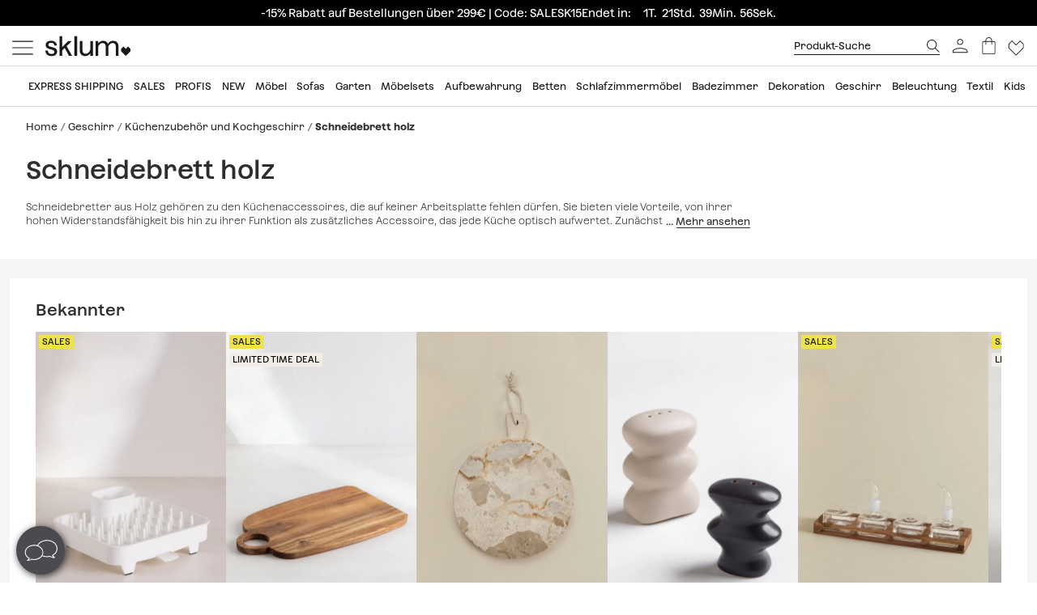

--- FILE ---
content_type: text/html; charset=utf-8
request_url: https://www.sklum.com/de/17471-kaufen-schneidebrett-holz
body_size: 30922
content:
<!doctype html>
<html lang="de-de">
<head>
    <meta charset="utf-8" />
    <link rel="preconnect" href="https://direct.dy-api.eu"><link rel="preconnect" href="https://cdn-eu.dynamicyield.com"><link rel="preconnect" href="https://shopping-muse-eu.dynamicyield.com"><link rel="preconnect" href="https://api.sklum.com"><link rel="manifest" href="/themes/skl_v2/manifest_de.json" /><script>window.dataLayer = window.dataLayer || [];function gtag() {dataLayer.push(arguments);}gtag('set', 'url_passthrough', true);gtag('js', new Date())</script><script>function OptanonWrapper() {PixelController.loadScripts();LoaderController.loadPixels();}if ('scrollRestoration' in history) history.scrollRestoration = 'manual';window.contentLoadedCallback = { };window.pxCb = [];window.contentLoaderDelay = 2500;window.delay = true;function contentLoader(cb, priority  = 1, type) {if (priority === 'px') {window.pxCb.push({ cb: cb, type });if (window.OnetrustActiveGroups||window.cookieActiveGroups) LoaderController.loadPixels();}else {if (!window.contentLoadedCallback[priority]) window.contentLoadedCallback[priority] = [];if (priority === 'delay' && window.delay) setTimeout(() => contentLoader(() => {LoaderController.execute(cb);window.delay = false;}), window.contentLoaderDelay);else if (!window.contentLoaded)  window.contentLoadedCallback[priority].push(cb);else LoaderController.execute(cb);}}contentLoader(() => {GtagController.setConsent();}, 1)</script><script>if ('serviceWorker' in navigator) {window.addEventListener('load', function () {navigator.serviceWorker.register('/worker.js', { updateViaCache: 'none' }).then(function (registration) {console.log('Service Worker registrado con éxito:', registration.scope);}).catch(function (error) {console.error('Error al registrar el Service Worker:', error);});});}</script><script>const CoreSettings = Object.assign({bannedError: {'banned-create-account' : 'Sie haben die maximale Anzahl der Anmeldeversuche &uuml;berschritten.','banned-login' : 'Sie haben die maximale Anzahl der Loginversuche &uuml;berschritten.'},viewMoreProducts: "Weitere Produkte anzeigen	",priceMsg: "Preis",widthMsg: "Breite cm	",heightMsg: "H&ouml;he cm	",depthMsg: "Tiefe cm",measuresMsg: "Ma&szlig;e	",orMoreMsg: "und mehr",removeFilters: "Filter l&ouml;schen",sortOrderBy: "Sortieren nach",sortLabelPositionAsc: "Beliebt",sortLabelNameAsc: "Produktname: A bis Z",sortLabelNameDesc: "Produktname: Z bis A",sortLabelStarsDesc: "Bewertungen",sortLabelIsNewDesc: "Neuheiten",sortLabelStockDesc: "Auf Lager",sortLabelStockAsc: "Nicht auf Lager",sortLabelPriceAsc: "Preis (aufsteigend)",sortLabelPriceDesc: "Preis (absteigend)",sortLabelDiscountDesc: "Angebote",moreExtraOptionsMsg: "+Optionen",addToCartMsg : "Zum Warenkorb hinzuf&uuml;gen",viewProduct : "Ver producto",moreOptionsMsg : "Optionen",cardMoreAttributes: "+ colores",cardMoreOptions: "+Optionen",cardMoreSizes: "+ gr&ouml;&szlig;en",cancelMsg: "Stornieren",saveConfigurationMsg: "Konfiguration speichern",viewResume: "Zusammenfassung anzeigen",tagPreShop: "Pre-compra",googleOauth: {clientId: "553995778160-s91fo15h7qmb6oesdl63l66993iugqg9.apps.googleusercontent.com",errorOnLogin: 'Fehler bei der Anmeldung bei Google'},titleSliderTabs : "Vergiss nicht:",titleNextQueries: "Quiz&aacute;s te interese",}, {"ipt":false,"allow2xhImageInSlider":false,"customerCacheKey":"a220b8aa84693cee59248f7a75a979ee","breakpoint_sm":768,"breakpoint_md":992,"breakpoint_lg":1400,"breakpoint_xl":2000,"getInfoTTLMinutes":10,"showPriceWithTax":true,"storeName":"sklum","url_iso_code":"de","isoCode":"de","languageAbbreviation":"de","cookieLifetime":240,"base_url":"https:\/\/www.sklum.com\/de\/","currencyCode":"EUR","currencyCodeNumber":"978","currencySign":"\u20ac","controllerType":"CategoryCoreController","categoryPath":"Geschirr\/K\u00fcchenzubeh\u00f6r und Kochgeschirr\/Schneidebrett holz","showModalNewsLetter":true,"buildVersion":"20260114.07.01","buyWord":"kaufen","isProCategory":false,"currencyPrefix":"","currencySuffix":" \u20ac","klarnaClientId":"5dbe85ac-8f48-5c63-bc6f-99bfb878c731","klarnaTesting":false,"hubspotId":"25357785","empathy_initial_sliders_queries":null,"imageRewrites":{"category":"home_default","main":"","thumb":"home_default","list":"472x708","list_2xh":"988x708"},"programaticaId":"DC-12873392","empathyAppId":"xsklum","empathyDomain":"api.empathy.co","imgCfWorker":true,"optimized_svg":true,"vertical":"skl","verticalTheme":"skl_v2","tax":19,"categoryMenuDelay":false,"menuDelay":false,"idShop":20,"closeMenuOnHoverOverlay":"1","use_zoom_swiper":true,"use_vertical_swiper":true,"no_slider_thumbs_swiper":"","slider_thumbs_per_view_swiper":"5","doofinder_extra":false,"doofinderCardType":false,"df_hashid":"a500a33e38b489c275802be57b865f91","dfEmptySearchTerm":"9000-empty","quickSearchMaxResults":"16","quickSearchMaxSuggestions":"6","priceDecimalSeparator":",","priceThousandsSeparator":" ","flowBoxApiKey":"a8b2542394c55af5841696c7db0945f0","flowboxEnabled":true,"priceNbDecimals":2,"defaultFOSession":"v0033521789ed34de17a48df20c4f7c10f91a2c8fc88dbeb7f793b64e4e60f709630:2S6XaZhfRD90tkbxi9eTjDs2KTNreZJ5zuRl9AdBtRlETUDyQ8vQbIVPPGAGcpbcb0EPnIwxSLvri0jMM+OQyYmFtC8Wrh7\/ONrtAVLbnDE=@v5","useCustomConsent":false,"useNewPixelController":true,"showStockRemindStockStatusIds":["99"],"hideAddToCartStockStatusIds":["99"],"saveEmailStockRemind":true,"tagsConfig":{"18636":{"n":"pre-black","bgC":"var(--color__text)","c":"#ffffff","priority":1},"12537":{"n":"black-sales","bgC":"var(--color__primary-100)","c":"#fff","priority":1},"12630":{"n":"bye-stock","bgC":"#F0E249","priority":2},"21201":{"n":"top-promo","bgC":"#4B4A4E","c":"#fff","priority":2},"20363":{"n":"free-delivery","bgC":"#E8FCFF","priority":2},"18633":{"n":"flash-sales","bgC":"#F1EDE4","c":"var(--palette__black)","priority":2},"17434":{"n":"free-delivery","bgC":"#E8FCFF","priority":2},"15769":{"n":"extra-dto","bgC":"#F6AEAE","c":"#000000","priority":2},"14072":{"n":"bye-bye","bgC":"#D18A6B","priority":2},"25964":{"n":"available-now","bgC":"#c6a78a","c":"var(--palette__black)","priority":2},"14523":{"n":"the-children","bgC":"#E8FCFF","priority":3},"17835":{"n":"domestic","bgC":"#E1CAB9","priority":6,"isPro":true},"12143":{"n":"eco","bgC":"#F1EDE4","priority":6},"11949":{"n":"packs","bgC":"#E1CAB9","priority":6},"22585":{"n":"new-in","bgC":"#F1EDE4","priority":6},"22692":{"n":"signature","bgC":"#D0D0D0","priority":6},"12173":{"n":"border-black","position":null},"12171":{"n":"border-blue","position":null},"12167":{"n":"border-green","position":null},"12161":{"n":"border-yellow","position":null},"12160":{"n":"border-orange","position":null},"12154":{"n":"border-red","position":null}},"sliderConfig":{"prev":"<div class='tns-controls__btn-icon-wrapper'><svg class='o-icon  o-icon-chevron-left' xmlns='http:\/\/www.w3.org\/2000\/svg' viewBox='0 0 32 32'><path d='M24.1 1.6L22.8.2 7.9 16l14.9 15.8 1.3-1.4L10.5 16z'\/><\/svg><\/div>","next":"<div class='tns-controls__btn-icon-wrapper'><svg class='o-icon  o-icon-chevron-right' xmlns='http:\/\/www.w3.org\/2000\/svg' viewBox='0 0 32 32'><path d='M9.2.2L7.9 1.6 21.5 16 7.9 30.4l1.3 1.4L24.1 16z'\/><\/svg><\/div>"},"baseDir":"de","basePath":"\/de\/core\/","activeCaptchaOnLogin":false,"captchaV2Key":"6LegauIbAAAAAFUpHxzs8YKZSUHb5khWhsnVAY7I","captchaV3Key":"6Lc-aeIbAAAAACcEHekAe55op9SK-BQikcbKEZj_","oneTrustDomainId":"96cfcaf9-1293-49f5-aeee-f40235a821cb","searchScrollOffset":"1000","cdn":"https:\/\/cdn.sklum.com\/de\/","maxProductsInLocalStorage":12,"tikTokSourceId":"CNO21FJC77U5T6M9PNF0","oneTrustDefaultConsent":false,"portalIdVertical":25357785,"formGuidVertical":"11f28808-8c7c-4985-a969-72e61aba136a","interestFormId":"29e51fd5-be5e-454e-bb23-0f597b6c81c2","interestClearByTypeFormId":"99165841-0ded-4fa1-a6d3-703a3b5636d0","interestActiveTypes":["stock"],"interestSendIntervalMs":20000,"interestLockMaxWaitMs":30000,"nameFieldFormHubspot":"b2c_shop","valueFieldFormHubspot":"SKLUM DE","alwaysLeadsFormHubspotModal":0,"assetsWithIso":"1","dynamicYieldApiKey":"ad36aca84335b2336ac45562ed22afd42717113436ba8bcbd09344da0e3c6a36","hideRelationsIfDyRender":0,"disableGenericSelectorGroup":0,"didomiNoticeId":"iM3LBr2k","didomiKey":"00548f34-db2c-4f5c-9d0d-e725c6b98752","routeEcomBff":"https:\/\/api.sklum.com\/api\/ecom-bff\/","doofinderEmpathyPixel":false,"locale":"de_DE","defaultCustomerPriceGroupId":"3","searchDebounce":"500","enabledValidateVATBeforeSubmit":true,"countryVatPatterns":"{\r\n    \"belgique\": \"^BE\\\\d{9,10}$\",\r\n    \"france\": \"^FR[A-Z0-9]{2}\\\\d{9}$\",\r\n    \"luxembourg\": \"^LU\\\\d{8}$\",\r\n    \"italia\": \"^(IT)(\\\\d{11}$)\",\r\n    \"austria\": \"^(AT)(U\\\\d{8}$)\",\r\n    \"deutschland\": \"^(DE)([1-9]\\\\d{8}$)\",\r\n    \"nederland\": \"^NL\\\\d{9}B\\\\d{2}$\",\r\n    \"belgie\": \"^BE\\\\d{9,10}$\",\r\n    \"ireland\": \"^(IE)([0-9A-Z\\\\*\\\\+]{7}[A-Z]{1,2}$)\",\r\n    \"polska\": \"^PL\\\\d{10}$\",\r\n    \"portugal\": \"^(PT)(\\\\d{9}$)\"\r\n}","enabledCombinationNotification":false,"environment":"PROD","server":"PKT.WEB02","hideElementsInCard":{"slider":["stock","measures","hover","percentageDiscount"],"grid":["measures","percentageDiscount"]},"showIconColumnsListOne":false,"resultsPerPageParam":0,"categoriesExcludedPopupNewsletter":"[595]","cmsExcludedPopupNewsletter":"[]","forceRegisterInAddWishlist":true,"contentPreviewCms":"1311","displayAttrInNameIfForcedPositions":false,"bloomreachToken":"51e44ae6-19f6-11f0-b89f-d6140c37105f","allowNativeGABridge":false,"validateAddressField":"1","bloomreachB2BFormId":false,"functionalityDynamicSlider":"{}","G4Ids":["G-Z2482RZ0GH"],"braintreeQuickPurchase":{"isActive":true,"clientId":"ATAfyy6Ce8ggUTlpO-rL5ZIqGgLb2wCaE4T_uK8aOGWzpQFDuV890RQFKXTFapl8MRdxiFmIGhx8lyCJ","currencyCode":"EUR"},"categoryId":17471,"categoryBreadcrumbUnified":[{"id":"882","name":"Menaje","rewrite":"menaje-del-hogar"},{"id":"12988","name":"Utensilios de cocina","rewrite":"utensilios-de-cocina"},{"id":"17471","name":"Tablas de cocina de madera","rewrite":"tablas-de-cocina-de-madera"}],"categoryUnifiedName":"Tablas de cocina de madera","breadcrumbUnified":["Menaje","Utensilios de cocina","Tablas de cocina de madera"]});var OnePageCheckoutSettings = {debounceTime : 500,shipping: "",payment: ""};var stockMessageSettings = {inStock : 'Auf Lager',lastUnit : 'Letzten Einheiten',reserve : 'Reservieren',inDemand : 'Versand in 10 Tagen'};var zoomMessageSettings = {informationMsg : 'Bewegen Sie die Maus auf die Abbildung, um das Bild zu vergr&ouml;&szlig;ern',lightboxMsg: 'Klicken Sie auf das Bild, um es zu vergr&ouml;&szlig;ern',informationMsgMobile: 'Klicken oder kneifen Sie das Bild, um es zu vergr&ouml;&szlig;ern.'};var order = {isFirstOrder: false,shipping: null,paymentType: null};const SequraConfig = {minPrice : null,maxPrice : null,};const pwaMessageModal = {doYouWantBeHappy : 'Lass dich inspirieren und gestalte dein Traumhaus.',saveUsInYouScreen: 'Speichere uns auf deinem Bildschirm!',yes: 'Ja',no: 'Nein'};contentLoader(function () {CoreAjax.retryAjaxMessage = 'Die Anfrage ist fehlgeschlagen. Noch einmal versuchen?';CoreAjax.titleAjaxRetry = 'Die Anfrage ist fehlgeschlagen';CoreAjax.retryBtn = 'Erneut versuchen';CoreAjax.netError = 'Verbindungsfehler	';CoreTools.defaultConfirmTitle = 'Best&auml;tigung erforderlich';CoreTools.acceptModalBtn = 'Akzeptieren';CoreTools.closeModalBtn = 'Schliessen';CoreTools.tplDir = '/themes/';AuthenticationController.messageCaptchaError = 'Sie m&uuml;ssen das Captcha ausf&uuml;llen, bevor Sie fortfahren k&ouml;nnen.';AuthenticationController.noMoreAttemptsMessage = 'Sie haben keine Versuche mehr, Sie m&uuml;ssen 24 Stunden warten, um es erneut zu versuchen.	';AuthenticationController.remainingAttempsMessage = 'Verbleibende Versuche:	';AuthenticationController.createAccountBannedMessage = 'Die maximale Anzahl der Versuche, ein Konto zu erstellen, wurde &uuml;berschritten, Sie k&ouml;nnen es innerhalb von 1 Tag erneut versuchen.	';AuthenticationController.logginBannedMessage = 'Du hast die maximale Anzahl der erlaubten Anmeldeversuche &uuml;berschritten, du kannst es an einem Tag noch einmal versuchen.	';AuthenticationController.confirmationMailSendedMsg = "Es wurde eine Best&auml;tigungs-E-Mail gesendet, um Ihr Passwort zur&uuml;ckzusetzen.";});</script>
<style>:root {--currency__sign--after:'€';}</style><script>window.addEventListener("pageshow", e => {sessionStorage.setItem('cameFromBack', e.persisted ? 'true' : 'false');});</script><script>const requestGetInfo = () =>  fetch('/de/core/header/ajax?&action=ajaxGetInfo').then(r => r.json()).then(r => contentLoader(() => HeaderController.getInfo(r), 10));try {const storedInfo = JSON.parse(localStorage.getItem("GET_INFO_"+CoreSettings.idShop));const { expires, version, isLogged} = storedInfo;if (expires < Date.now() || version != CoreSettings.buildVersion || !((isLogged  && /logged=1/.test(document.cookie)) || (!isLogged && !/logged=1/.test(document.cookie)))) requestGetInfo();else contentLoader(() => HeaderController.getInfo(storedInfo.data, false))} catch (err) {requestGetInfo();}</script><script defer src="/de/core/assets/js/bundle/bundle-skl.min.js?v=20260114.07.01"></script><script defer src="/de/core-processed-js/core/controllers/front/Empathy/EmpathyLoader.min.js?v=20260114.07.01"></script><script defer src="/de/core-processed-js/core/controllers/front/Category/CategoryController.min.js?v=20260114.07.01"></script><script defer src="/de/core-processed-js/core/controllers/front/SearchV2/js/SearchV2Controller.min.js?v=20260114.07.01"></script><script defer src="/de/core-processed-js/core/controllers/front/Pixel/js/PixelPartnerize.min.js?v=20260114.07.01"></script><script defer src="/de/core-processed-js/core/controllers/front/Pixel/js/PixelAffiliateImpact.min.js?v=20260114.07.01"></script><script defer src="/de/core-processed-js/core/controllers/front/Gtag/js/GtagProgramaticaController.min.js?v=20260114.07.01"></script><script defer src="/de/core-processed-js/core/controllers/front/Pixel/js/PixelDynamicYield.min.js?v=20260114.07.01"></script><link rel="stylesheet"  href="/de/themes/skl_v2/css/common-skl.css?v=20260114.07.01"><link rel="stylesheet"  href="/de/themes/skl_v2/css/plp-skl.css?v=20260114.07.01"><link rel="stylesheet"  href="/de/themes/skl_v2/css/utilities.css?v=20260114.07.01"><link rel="preload" href="/fonts/Azeret-Light.woff2" as="font" type="font/woff2" crossorigin><link rel="preload" href="/fonts/Azeret-LightItalic.woff2" as="font" type="font/woff2" crossorigin><link rel="preload" href="/fonts/Azeret-Regular.woff2" as="font" type="font/woff2" crossorigin><link rel="preload" href="/fonts/Azeret-Medium.woff2" as="font" type="font/woff2" crossorigin><link rel="preload" href="/fonts/Azeret-SemiBold.woff2" as="font" type="font/woff2" crossorigin><link rel="preload" href="/fonts/Azeret-Bold.woff2" as="font" type="font/woff2" crossorigin><link rel="preload" href="/fonts/Azeret-RegularItalic.woff2" as="font" type="font/woff2" crossorigin><style>@font-face {font-family: 'Azeret';font-weight: 400;font-display: swap;src: url(/fonts/Azeret-Regular.woff2) format('woff2');}@font-face {font-family: 'Azeret';font-weight: 500;font-display: swap;src: url(/fonts/Azeret-Medium.woff2) format('woff2');}@font-face {font-family: 'Azeret';font-weight: 600;font-display: swap;src: url(/fonts/Azeret-SemiBold.woff2) format('woff2');}@font-face {font-family: 'Azeret';font-weight: 700;font-display: swap;src: url(/fonts/Azeret-Bold.woff2) format('woff2');}@font-face {font-family: 'Azeret';font-weight: 300;font-display: swap;src: url(/fonts/Azeret-Light.woff2) format('woff2');}@font-face {font-family: 'Azeret';font-weight: 300;font-style: italic;font-display: swap;src: url(/fonts/Azeret-LightItalic.woff2) format('woff2');}@font-face {font-family: 'Azeret';font-weight: 400;font-style: italic;font-display: swap;src: url(/fonts/Azeret-RegularItalic.woff2) format('woff2');}@font-face {font-family: 'Azeret';font-weight: 600;font-style: italic;font-display: swap;src: url(/fonts/Azeret-SemiBoldItalic.woff2) format('woff2');}</style>
<title>Küchenbretter aus Holz | Langlebigkeit und funktionales Design - SKLUM</title>

<link rel="shortcut icon" type="image/x-icon" href="/de/img/favicon-20.ico?1499766179" />

    <meta name="description" content="Langlebige und elegante Küchenbretter aus Holz, ideal zum Schneiden, Servieren und Dekorieren im natürlichen Stil. ✅ Exklusive Auswahl zu günstigen Preisen" />
    <meta name="robots" content="index,follow" />
<meta name="robots" content="max-image-preview:large">
<meta name="viewport" content="width=device-width, minimum-scale=0.25, initial-scale=1.0" />
<meta name="mobile-web-app-capable" content="yes" />



<meta name="apple-mobile-web-app-status-bar-style" content="#000000">
<link rel="apple-touch-icon" sizes="180x180" href="https://cdn.sklum.com/img/core/skl/favicon/apple-touch-icon.png?v=1622621617">
<link rel="icon" type="image/png" sizes="32x32" href="https://cdn.sklum.com/img/core/skl/favicon/favicon-32x32.png?v=1622621617">
<link rel="icon" type="image/png" sizes="16x16" href="https://cdn.sklum.com/img/core/skl/favicon/favicon-16x16.png?v=1622621617">
<link rel="mask-icon" href="https://cdn.sklum.com/img/core/skl/favicon/safari-pinned-tab.svg?v=1622621617" color="#000000">

<meta name="msapplication-navbutton-color" content="#000000">
<meta name="msapplication-TileColor" content="#000000">
<meta name="msapplication-config" content="https://cdn.sklum.com/img/core/skl/favicon/browserconfig.xml?v=1622633660">

<meta name="theme-color" content="#000000">

            <meta name="p:domain_verify" content="a042c700e9869bd5a06050746b1b0abb">
    

<meta property="og:title" content="Küchenbretter aus Holz | Langlebigkeit und funktionales Design">
<meta property="og:type" content="website">
<meta property="og:description" content="Langlebige und elegante Küchenbretter aus Holz, ideal zum Schneiden, Servieren und Dekorieren im natürlichen Stil. ✅ Exklusive Auswahl zu günstigen Preisen">
<meta property="og:url" content="https://www.sklum.com/de/17471-kaufen-schneidebrett-holz">
<meta property="og:image" content="https://cdn.sklum.com/de/1563246-large_default/schneidebrett-holz.jpg">
<meta property="og:image:width" content="" />
<meta property="og:image:height" content="" />


<meta name="twitter:card" content="https://cdn.sklum.com/de/1563246-large_default/schneidebrett-holz.jpg">
<meta name="twitter:site" content="https://www.sklum.com/de/17471-kaufen-schneidebrett-holz">

<meta name="twitter:title" content="Küchenbretter aus Holz | Langlebigkeit und funktionales Design">
<meta name="twitter:description" content="Langlebige und elegante Küchenbretter aus Holz, ideal zum Schneiden, Servieren und Dekorieren im natürlichen Stil. ✅ Exklusive Auswahl zu günstigen Preisen">
<meta name="twitter:image" content="https://cdn.sklum.com/de/1563246-large_default/schneidebrett-holz.jpg">
                <link rel="canonical" href="https://www.sklum.com/de/17471-kaufen-schneidebrett-holz"/>

             <link rel="next" href="https://www.sklum.com/de/17471-kaufen-schneidebrett-holz" /> 
        <link rel="alternate" hreflang="fr" href="https://www.sklum.com/fr/17471-acheter-planche-decouper"/>
    <link rel="alternate" hreflang="it-IT" href="https://www.sklum.com/it/17471-acquistare-tagliere-legno"/>
    <link rel="alternate" hreflang="en-GB" href="https://www.sklum.com/uk/17471-buy-chopping-boards"/>
    <link rel="alternate" hreflang="de" href="https://www.sklum.com/de/17471-kaufen-schneidebrett-holz"/>
    <link rel="alternate" hreflang="pt-PT" href="https://www.sklum.com/pt/17471-comprar-tabua-de-corte"/>
    <link rel="alternate" hreflang="nl-NL" href="https://www.sklum.com/nl/17471-kopen-houten-snijplanken"/>
    <link rel="alternate" hreflang="es-ES" href="https://www.sklum.com/es/17471-comprar-tablas-de-cocina-de-madera"/>
    <link rel="alternate" hreflang="en-IE" href="https://www.sklum.com/ie/17471-buy-chopping-boards"/>
    <link rel="alternate" hreflang="pl-PL" href="https://www.sklum.com/pl/17471-kup-deska-do-krojenia-drewniana"/>
<script type="application/ld+json">{"@context" : "https://schema.org","@type" : "Organization","name" : "Sklum DE","url" : "https://www.sklum.com/de/","logo" : {"@type": "ImageObject","url": "https://cdn.sklum.com/de/img/logo-sklum-512.svg"},"sameAs": ["https://www.facebook.com/SKLUM.de/","https://www.instagram.com/sklum.welovedesign_de/","https://de.pinterest.com/sklum_de/","https://www.tiktok.com/@sklum.es"]}</script><script type="application/ld+json">{"@context":"https://schema.org","@type": "CollectionPage","isPartOf": {"@type":"WebSite","url":  "https://www.sklum.com/de/","name": "Sklum","image": {"@type": "ImageObject","url": "https://cdn.sklum.com/de/img/logo-sklum-512.svg"}},"name": "Küchenbretter aus Holz | Langlebigkeit und funktionales Design","description": "Langlebige und elegante Küchenbretter aus Holz, ideal zum Schneiden, Servieren und Dekorieren im natürlichen Stil. ✅ Exklusive Auswahl zu günstigen Preisen","url":  "https://www.sklum.com/de/17471-kaufen-schneidebrett-holz","inLanguage": ""}</script><script type="application/ld+json">{"@context": "https://schema.org","@type": "ItemList","name": "Schneidebrett holz","description": "Schneidebretter aus Holz gehören zu den Küchenaccessoires, die auf keiner Arbeitsplatte fehlen dürfen. Sie bieten viele Vorteile, von ihrer hohen Widerstandsfähigkeit bis hin zu ihrer Funktion als zusätzliches Accessoire, das jede Küche optisch aufwertet. Zunächst einmal sind Schneidebretter aus Holz im Vergleich zu Kunststoff viel natürlicher. Das bedeutet Dekoration mit Naturholz , dass Produkte aus Kunststoff wie künstliche Blumen problematisch wären, aber wenn Sie sich für ein Produkt entscheiden, das mit Lebensmitteln in Berührung kommt, ist ein Naturprodukt besser. Andererseits bietet diese Art von Schneidebrettern eine enorme Widerstandsfähigkeit. Sie sind zweifellos viel widerstandsfähiger als Kunststoffbretter und benötigen für eine gute Pflege keine Blätter Schutz. Wenn Sie also alle Accessoires für Ihr Zuhause auswählen, von Gegenständen für die Dekoration von Hauseingängen bis hin zu Küchenutensilien, sollten Schneidebretter aus Holz immer auf Ihrer Liste stehen, damit Sie eines der Accessoires haben, das Ihnen im Alltag am meisten hilft. Küchenbretter aus Holz vereinen Robustheit, Design und Funktionalität in einem Stück. Sie werden aus Hölzern wie Akazie oder Bambus hergestellt und zeichnen sich durch ihre Haltbarkeit und den Schutz der Messerkanten beim Schneiden aus. Ein Schneidebrett aus Holz ist viel mehr als ein Accessoire: Es verleiht der Küche optische Wärme und wird zu einem funktionalen und dekorativen Element. Ihre natürlichen Oberflächen halten der täglichen Beanspruchung stand, nehmen weniger Feuchtigkeit auf als Kunststoff und sind pflegeleicht. Küchenbretter aus Holz sind in verschiedenen Größen und Ausführungen erhältlich und eignen sich perfekt sowohl zum Zubereiten von Speisen als auch zum stilvollen Präsentieren auf dem Tisch. Eine nachhaltige, ästhetische und langlebige Wahl, die eine bewusste und professionelle Küche widerspiegelt.","url": "https://www.sklum.com/de/17471-kaufen-schneidebrett-holz","numberOfItems": 4,"itemListOrder": "ItemListUnordered","itemListElement": [{"@type": "ListItem","position": 1,"item": {"@type":"Product","sku":"112760-227772-de","url":"https:\/\/www.sklum.com\/de\/kaufen-schneidebrett-holz\/112760-schneidebrett-bera.html?id_c=227772","mpn":"8400000112760","image":"https:\/\/cdn.sklum.com\/de\/1572185\/schneidebrett-bera.jpg","name":"Schneidebrett aus Akazienholz Bera","brand":{"@type":"Brand","name":"Sklum DE"},"category":{"@context":"https:\/\/schema.org\/","@type":"Thing","url":"https:\/\/www.sklum.com\/de\/17471-kaufen-schneidebrett-holz","name":"Schneidebrett holz"},"offers":{"@type":"Offer","priceCurrency":"EUR","url":"https:\/\/www.sklum.com\/de\/kaufen-schneidebrett-holz\/112760-schneidebrett-bera.html?id_c=227772","price":"13.95","itemCondition":"https:\/\/schema.org\/NewCondition","availability":"https:\/\/schema.org\/BackOrder","priceSpecification":{"@type":"PriceSpecification","price":14.95,"priceCurrency":"EUR"}}}},{"@type": "ListItem","position": 2,"item": {"@type":"Product","sku":"224735-665692-de","url":"https:\/\/www.sklum.com\/de\/kaufen-schneidebrett-holz\/224735-runde-servierplatte-o25-cm-aus-zalvian-marmor.html?id_c=665692","mpn":"8400000224735","image":"https:\/\/cdn.sklum.com\/de\/4863633\/runde-servierplatte-o25-cm-aus-zalvian-marmor.jpg","name":"Runde Servierplatte \u00d820 cm aus Marmor Calven","color":"Beiger Marmor Panther","brand":{"@type":"Brand","name":"Sklum DE"},"category":{"@context":"https:\/\/schema.org\/","@type":"Thing","url":"https:\/\/www.sklum.com\/de\/17471-kaufen-schneidebrett-holz","name":"Schneidebrett holz"},"offers":{"@type":"Offer","priceCurrency":"EUR","url":"https:\/\/www.sklum.com\/de\/kaufen-schneidebrett-holz\/224735-runde-servierplatte-o25-cm-aus-zalvian-marmor.html?id_c=665692","price":"14.95","itemCondition":"https:\/\/schema.org\/NewCondition","availability":"https:\/\/schema.org\/BackOrder"}}},{"@type": "ListItem","position": 3,"item": {"@type":"Product","sku":"112536-227420-de","url":"https:\/\/www.sklum.com\/de\/kaufen-schneidebrett-holz\/112536-unay-schneidebrett.html?id_c=227420","mpn":"8400000112536","image":"https:\/\/cdn.sklum.com\/de\/1523659\/unay-schneidebrett.jpg","name":"Schneidebrett aus Akazienholz Unay","brand":{"@type":"Brand","name":"Sklum DE"},"category":{"@context":"https:\/\/schema.org\/","@type":"Thing","url":"https:\/\/www.sklum.com\/de\/17471-kaufen-schneidebrett-holz","name":"Schneidebrett holz"},"offers":{"@type":"Offer","priceCurrency":"EUR","url":"https:\/\/www.sklum.com\/de\/kaufen-schneidebrett-holz\/112536-unay-schneidebrett.html?id_c=227420","price":"8.95","itemCondition":"https:\/\/schema.org\/NewCondition","availability":"https:\/\/schema.org\/InStock","priceSpecification":{"@type":"PriceSpecification","price":22.95,"priceCurrency":"EUR"}}}},{"@type": "ListItem","position": 4,"item": {"@type":"Product","sku":"112760-227779-de","url":"https:\/\/www.sklum.com\/de\/kaufen-schneidebrett-holz\/112760-schneidebrett-bera.html?id_c=227779","mpn":"8400000112760","image":"https:\/\/cdn.sklum.com\/de\/3570555\/schneidebrett-bera.jpg","name":"Schneidebrett aus Akazienholz Bera","brand":{"@type":"Brand","name":"Sklum DE"},"category":{"@context":"https:\/\/schema.org\/","@type":"Thing","url":"https:\/\/www.sklum.com\/de\/17471-kaufen-schneidebrett-holz","name":"Schneidebrett holz"},"offers":{"@type":"Offer","priceCurrency":"EUR","url":"https:\/\/www.sklum.com\/de\/kaufen-schneidebrett-holz\/112760-schneidebrett-bera.html?id_c=227779","price":"15.95","itemCondition":"https:\/\/schema.org\/NewCondition","availability":"https:\/\/schema.org\/BackOrder"}}}]}</script><script type="application/ld+json">{"@context": "https://schema.org","@type": "BreadcrumbList","itemListElement": [{"@type":"ListItem","position":1,"name":"HOME","item":"https:\/\/www.sklum.com\/de\/"},{"@type":"ListItem","position":2,"name":"Geschirr","item":"https:\/\/www.sklum.com\/de\/882-kaufen-platten-und-geschirr"},{"@type":"ListItem","position":3,"name":"K\u00fcchenzubeh\u00f6r und Kochgeschirr","item":"https:\/\/www.sklum.com\/de\/12988-kaufen-kuchenzubehor-und-kochgeschirr"},{"@type":"ListItem","position":4,"name":"Schneidebrett holz","item":"https:\/\/www.sklum.com\/de\/17471-kaufen-schneidebrett-holz"}]}</script>
<script>window.lazySizesConfig = {expand : 1 };window.stripeQuickPurchaseIsActive = true;</script>
    <script>
        var sendMsEvent = (event, payload) => {
            fetch("https://api.sklum.com/api/ecom-bff/log/sendEvent", {
                headers :{"Content-Type":"application/json"},
                method: 'POST',
                body: JSON.stringify({
                    event,
                    payload,
                    currentUrl: window.location.href,
                    shopId: CoreSettings.idShop,
                    locale: CoreSettings.locale,
                    server: CoreSettings.server,
                    pageType: CoreSettings.controllerType,
                    buildVersion: CoreSettings.buildVersion,
                    environment: CoreSettings.environment
                })
            }).catch(err => console.log(err))
        }
    </script>


</head>
<body    id="categorycore"    class="categorycore            category-17471 category-schneidebrett-holz                                            lang_de
           ">
<div id="page">
    <script>
        const browserWidth = window.innerWidth;
    </script>

    <div class="c-main-nav  js-mainNavigation">
        
    </div>
    <header id="header" class="c-header__wrapper  js-siteHeader " >
        <style>
 .c-product-card__price--old + .c-product-card__price.c-product-card__price--current.is-currency { 
  background-color: #F0E249; 
  padding-left: var(--spacing-xxs);
  padding-right: var(--spacing-xxs);
 }
</style>
<style>
 .c-modal-stl {
  padding: 0;
  --modal-content__bg-color: #EFECE6;  
 }


 @media (min-width: 768px) {
  .modal.in .modal-dialog.c-modal-stl {
   transform: translate(0, calc(50vh - 475px / 2));
   margin-top: 0;
  }
 }
 @media (max-width: 767px) {

  div#ajax-popup:has(.c-modal-stl) {
   padding-right: 0;
  }

  .c-modal-stl {
   height: 100%;
   transform: unset;
   margin: 0!important;
  }

  .c-modal-stl__container {
   max-height: 100vh;
  }

 }
</style>
      <style>
 @media (min-width: 992px) {
  .c-header__quick-search-input {
   font-size: var(--text-xs);
   padding: 3px 0;
   width: 180px;
  }
 }
 .c-aside-account__item *[data-sidebar-link="116"] {
  display: none;
 }
.c-cart-product__stock .c-stock-msg--warning {
    --stock-msg__bg: transparent;
    --stock-msg__border: none;
    --stock-msg__padding: var(--spacing-xs-fixed) 0;
    --stock-msg-delivery__color: var(--color__text);
}
</style>
 
<style>
 body[class*="-core"] .c-home-newsletter { display: none; }
</style>
 <style>
 .c-main-nav__link {
  --main-nav-link__height: 32px;
 }
 .o-product-image.c-main-nav__link-img {
  display: none;
 }

 .nav-cat--18548, .nav-cat--1080 {
  --main-nav-link__color-featured: var(--color__text);
  --main-nav-link__bg-color-featured: #dbfc7a;
 }
 .is-black.is-featured {
  --main-nav-link__color-featured: var(--palette__white);
  --main-nav-link__bg-color-featured: var(--palette__black);
 }
 .is-black.is-featured:after {
  filter: invert(1);
 }

 .is-yellow.is-featured {
  --main-nav-link__color-featured: var(--color__text);
  --main-nav-link__bg-color-featured: #ffff00;
 }
 
 .is-early.is-featured {
    --main-nav-link__color-featured: var(--color__text);
    --main-nav-link__bg-color-featured: #c1ff00;
}

 @media (max-width: 768px) {
  [data-columns="4"] .empathy-banner span {
   display: none !important;
  }
 }

</style>

<style>
 .view-all-cat--595 {
  --menu-link-view-all__content-text: "Als Profi registrieren";
 }

 .view-all-cat--595 span, .nav-cat--20223 span {
  display: none;
 }

</style><style>
 @media(max-width: 767px) {
  .c-product-addtocart__info_delivery_date {
   height: auto !important;
   flex-wrap: wrap !important;
  }
 }
</style>
<style>
.c-product-card .c-product-tag--create {
    display: none;
}
</style>

<style>
 .c-slider__carousel {
  margin-bottom: unset !important;
 }

 .js-dy-zone-a .c-section--details-info {
  margin: 15px 0 0 0 !important;
  padding: 0 !important;
 }

 #checkout-core .js-dy-zone-a {
  margin-top: 15px;
 }

 @media (max-width: 600px) {
  #checkout-core .c-step--summary {
   padding-top: 0;
  }

  #checkout-core .js-dy-zone-a .c-slider__carousel {
   margin-bottom: 0;
  }
 }

 .c-product-detail-section {
  margin-bottom: 60px;
 }

 .l-details-main-content {
  margin-bottom: 15px;
 }

</style>
  <span class="u-hidden">test</span>
<style>

 #columns > div:nth-child(1) > div > div.l-details-main-content.u-spacing-top-none > div.l-details-main-content__actions.l-details-main-content__spacing > div.c-feature-info__wrapper > ul > li:nth-child(1) > div > div > div:nth-child(2) > div > table > tbody > tr:nth-child(2) {
  display: none;
 }


</style>
<style>
 .c-goto-link {
  bottom:10px;
  right:15px;
 }
 .c-appbackbutton {
  display: none!important;
 }
 body.is-app footer.c-footer.js-siteFooter {
  display: flex!important;
 }

body.is-app .js-siteFooter > .c-footer__features,
body.is-app .js-siteFooter > .c-footer__navigation,
body.is-app .js-siteFooter > .c-footer__copy,
body.is-app .c-nav-account__link.js-closeSession {
    display:none!important;
}
</style>
<style>
 #categorycore .t-product-price__old,
 #categorycore .c-product-detail-price__save {
  display: none;
 }
</style>                                                                                                                                                                                                                                                                                <style>
																			:root {
				--banner-seconds: 12s;
			}

							@keyframes slide-transition {
					3% {
						transform: translateX(0);
						opacity: 1;
					}

					59% { transform: translateX( 0 ); opacity: 1; }
					62% { transform: translateX( -100% ); opacity: 0.5; }  
					100% {
						transform: translateX(-100%);
						opacity: 0;
					}
				}

			
			.cb-promo-slide__content {
				  --bg-color-promo1: #000000;   --text-color-promo1: #FFFFFF;    --bg-color-promo2: #000000;   --text-color-promo2: #FFFFFF;   
			}
		</style>
<div class="cb-promo-slide js-topHeader">        <span class="cb-promo-slide__content  cb-promo-slide__content--bar-1 u-link-pointer js-linkObfuscated" data-href="aHR0cHM6Ly93d3cuc2tsdW0uY29tL2RlLzExMTE3LWthdWZlbi1yYWJhdHRlLW1vYmVs"> <span>-15% Rabatt auf Bestellungen über 299€ | Code: SALESK15</span>  <div class="cb-promo-slide__countdown js-countdown" data-countdown="2026-01-23 08:59:59"><span class="cb-promo-slide__info  cb-promo-slide__info--finish">Endet in:‎ ‎</span> <span class="cb-promo-slide__info cls_day js-countdown--days">0</span> <span class="cls_day js-countdown--text-days">T.</span>  <span class="cb-promo-slide__info js-countdown--hours">00</span> <span>Std.</span>  <span class="cb-promo-slide__info js-countdown--minutes">00</span> <span>Min.</span>  <span class="cb-promo-slide__info js-countdown--seconds">00</span> <span>Sek.</span></div>  </span>               <span class="cb-promo-slide__content  cb-promo-slide__content--bar-6 u-link-pointer js-linkObfuscated" data-href="aHR0cHM6Ly93d3cuc2tsdW0uY29tL2RlL2NvbnRlbnQvNDYxLXByb21vdGlvbj9sZWFkX3NvdXJjZT1iYXJyYS1zdXBlcmlvcg=="> <span>Erhalten Sie 10% Rabatt, wenn Sie sich jetzt anmelden</span>  </span>   </div>
   
        <nav class="c-header">
            <div class="c-header__main  js-headerNav">
                <div class="c-nav__main-wrapper  js-headerNavBlock">
                    <button class="o-btn  c-nav__toggle  js-menuOpen" aria-label="Mostrar menú">
                        <svg class="o-icon  o-icon-menu  c-nav__icon" xmlns="http://www.w3.org/2000/svg" fill="none" viewBox="0 0 24 24"><path d="M4.30078 17.0512v-.7H19.7008v.7H4.30078Zm0-4.7v-.7H19.7008v.7H4.30078Zm0-4.70003v-.7H19.7008v.7H4.30078Z"/></svg>
                    </button>
                    <a href="https://www.sklum.com/de/" title="SKLUM" class="c-header__logo-wrapper">
                        <svg class="c-header__logo o-icon c-nav__icon" width="105" height="26" xmlns="http://www.w3.org/2000/svg" fill="none" viewBox="0 0 850 200"><path d="M850 127.8v23.34l-46.66 46.66-46.67-46.66V127.8L780 104.47l23.34 23.33 23.32-23.33L850 127.8ZM0 143.75h25.38c0 21.91 13.63 35 35.54 35 18.17 0 29.39-8.02 29.39-21.38 0-35.8-87.37-12.82-87.37-68.4 0-26.72 21.64-42.75 55.31-42.75s55.04 17.9 56.91 47.83H89.78c-.53-17.1-12.83-27.25-32.33-27.25-17.1 0-27.52 7.75-27.52 20.84 0 33.4 87.37 8.02 87.37 67.6 0 27.25-21.38 44.35-56.38 44.35-37.41 0-60.39-21.11-60.92-55.84ZM141.37 0h26.99v72.94l-1.07 39.54 26.72-28.86 34.74-34.2h35.54l-52.1 50.5 54.52 96.46h-31.26l-42.23-78.02-24.85 24.05v53.97h-26.99V0h-.01Zm148.38 0h26.99v196.39h-26.99V0Zm112.6 176.61c19.77 0 36.07-12.83 45.96-40.08v-87.1h26.99v146.96h-25.65l-1.07-24.85c-12.02 18.7-30.46 28.05-50.77 28.05-33.4 0-54.51-22.44-54.51-56.64V49.43h26.99v92.45c0 20.84 12.83 34.74 32.06 34.74v-.01ZM671.56 68.94c-16.83 0-31.8 12.29-41.42 32.06v95.39h-26.99v-93.25c0-20.57-12.56-34.2-32.33-34.2-17.1 0-32.06 12.56-41.68 32.33v95.12h-26.99V49.43h25.65l1.07 23.51c10.42-16.3 28.32-26.72 48.1-26.72 22.44 0 40.61 11.49 48.63 30.99 9.89-18.97 28.86-30.99 52.64-30.99 30.19 0 52.64 22.18 52.64 56.91v93.25h-26.99v-93.25c0-20.57-12.29-34.2-32.33-34.2v.01Z"/></svg>
                    </a>
                    <form class="c-header__quick-search">
                        <label class="c-header__quick-search-wrapper">
                            <input class="c-header__quick-search-input js-quick-results-layer-trigger" id="search_block_top_input" placeholder="Produkt-Suche" type="search" autocomplete="off" spellcheck="false" readonly>
                        </label>
                    </form>
                    <div class="c-nav__icons  c-nav-dropdown__wrapper">
                        










    <button title="Login" class="o-btn  c-nav__icon-link  js-modalTrigger  js-openAuth">
    <svg class="o-icon  o-icon-user  c-nav__icon" xmlns="http://www.w3.org/2000/svg" fill="none" viewBox="0 0 24 24"><path d="M11.6727 11.184c-.8503 0-1.5782-.3028-2.18372-.9083-.60552-.60552-.90827-1.33343-.90827-2.18372 0-.8503.30275-1.5782.90827-2.18371C10.0945 5.30276 10.8224 5 11.6727 5c.8503 0 1.5782.30276 2.1837.90827.6055.60551.9083 1.33341.9083 2.18371 0 .85029-.3028 1.5782-.9083 2.18372-.6055.6055-1.3334.9083-2.1837.9083ZM4 19.2002v-1.4887c0-.4199.12883-.816.3865-1.1882.25766-.3721.60599-.6632 1.04497-.8732 1.04975-.4962 2.09472-.8684 3.13492-1.1165 1.04021-.2481 2.07561-.3722 3.10631-.3722 1.0306 0 2.0661.1241 3.1063.3722s2.0852.6203 3.1349 1.1165c.439.21.7873.5011 1.045.8732.2576.3722.3865.7683.3865 1.1882v1.4887H4Zm.80162-.8016H18.5437v-.6871c0-.2672-.0906-.5201-.2719-.7587-.1814-.2386-.4342-.4438-.7587-.6155-.9162-.439-1.8675-.7778-2.854-1.0164-.9865-.2386-1.982-.3579-2.9864-.3579-1.0044 0-1.99992.1193-2.98644.3579-.98651.2386-1.93784.5774-2.85398 1.0164-.32446.1717-.57736.3769-.75868.6155-.18132.2386-.27198.4915-.27198.7587v.6871Zm6.87108-8.0163c.6298 0 1.169-.2242 1.6175-.67276.4486-.44853.6728-.98771.6728-1.61756 0-.62985-.2242-1.16904-.6728-1.61756-.4485-.44853-.9877-.6728-1.6175-.6728-.6299 0-1.169.22427-1.6176.6728-.4485.44852-.67277.98771-.67277 1.61756 0 .62985.22427 1.16903.67277 1.61756.4486.44856.9877.67276 1.6176.67276Z"/></svg>
</button>





<button data-href="aHR0cHM6Ly93d3cuc2tsdW0uY29tL2RlL3dhcmVua29yYj92aWV3PTE=" class="o-btn  o-btn--transparent  c-nav__icon-link  js-linkObfuscated" aria-label="Warenkorb">
    <span class="js-navbar-cart" data-notifications="0">
        <svg class="o-icon  o-icon-shopping-cart  c-nav__icon" xmlns="http://www.w3.org/2000/svg" fill="none" viewBox="0 0 24 24"><path d="M6.80078 20.7008c-.43333 0-.79167-.1417-1.075-.425-.28333-.2834-.425-.6417-.425-1.075V8.80078c0-.43333.14167-.79167.425-1.075.28333-.28333.64167-.425 1.075-.425h1.85v-.65c0-.93333.325-1.725.975-2.375.65002-.65 1.44162-.975 2.37502-.975.9333 0 1.725.325 2.375.975.65.65.975 1.44167.975 2.375v.65h1.85c.4333 0 .7916.14167 1.075.425.2833.28333.425.64167.425 1.075V19.2008c0 .4333-.1417.7916-.425 1.075-.2834.2833-.6417.425-1.075.425H6.80078Zm0-.7H17.2008c.2 0 .3833-.0834.55-.25.1666-.1667.25-.35.25-.55V8.80078c0-.2-.0834-.38333-.25-.55-.1667-.16667-.35-.25-.55-.25h-1.85v2.65002c0 .1-.0334.1833-.1.25-.0667.0666-.15.1-.25.1s-.1834-.0334-.25-.1c-.0667-.0667-.1-.15-.1-.25V8.00078H9.35078v2.65002c0 .1-.03333.1833-.1.25-.06667.0666-.15.1-.25.1s-.18333-.0334-.25-.1c-.06667-.0667-.1-.15-.1-.25V8.00078h-1.85c-.2 0-.38333.08333-.55.25-.16667.16667-.25.35-.25.55V19.2008c0 .2.08333.3833.25.55.16667.1666.35.25.55.25Zm2.55-12.70002h5.30002v-.65c0-.75-.2542-1.37917-.7625-1.8875-.5084-.50833-1.1375-.7625-1.8875-.7625s-1.3792.25417-1.8875.7625c-.50835.50833-.76252 1.1375-.76252 1.8875v.65Z"/></svg>
    </span>
</button>


    <button data-href="aHR0cHM6Ly93d3cuc2tsdW0uY29tL2RlL3dpc2gtbGlzdA==" class="o-btn  c-nav__icon-link js-openRegisterForced" aria-label="Lista de deseos">
        <label class="c-nav__wish  c-wishlist-nav-icon js-wishListCount">
            <span class="c-wishlist-nav-icon__element c-wishlist-nav-icon__line">
                <svg class="o-icon  o-icon-fav-empty  c-nav__icon" xmlns="http://www.w3.org/2000/svg" fill="none" viewBox="0 0 24 24"><path fill-rule="evenodd" d="M7.58278 5 4 8.58278v4.13402l7.7168 7.7167 7.7167-7.7167V8.58278L15.8507 5l-4.1339 4.13398L7.58278 5Zm8.26792.98995-4.1339 4.13395-4.13402-4.13395L4.7 8.87273v3.55407l7.0168 7.0168 7.0167-7.0168V8.87273l-2.8828-2.88278Z" clip-rule="evenodd"/></svg>
            </span>
            <span class="c-wishlist-nav-icon__element c-wishlist-nav-icon__fill">
                <svg class="o-icon  o-icon-fav-filled  c-nav__icon" xmlns="http://www.w3.org/2000/svg" fill="none" viewBox="0 0 24 24"><path fill-rule="evenodd" d="M4 8.58278 7.58278 5l4.13402 4.13398L15.8507 5l3.5828 3.58278v4.13402l-7.7167 7.7167L4 12.7168V8.58278Z" clip-rule="evenodd"/></svg>        </span>
        </label>
    </button>

                    </div>
                </div>
            </div>
        </nav>
                    <nav class="c-header__nav-extra u-hidden@md--down">
                                                                        
                                                                                                    
                        <a href="https://www.sklum.com/de/25918-kaufen-sofort-lieferbar" class="c-header__nav-item  nav-cat--25918 u-text-uppercase is-bold"
                           data-internal-click="menu_categories"
                           data-subtype="plp_25918"
                           data-subcategory="subcategory15784-15784" title="Express Shipping">
                            Express shipping
                        </a>
                                                                                                    
                                                                                                    
                        <a href="https://www.sklum.com/de/11117-kaufen-rabatte-mobel" class="c-header__nav-item  nav-cat--11117 is-bold u-text-uppercase is-featured"
                           data-internal-click="menu_categories"
                           data-subtype="plp_11117"
                           data-subcategory="subcategory7258-7258" title="SALES">
                            Sales
                        </a>
                                                                                                    
                                                                                                    
                        <a href="https://www.sklum.com/de/23027-kaufen-back-in-stock" class="c-header__nav-item  nav-cat--23027 is-hidden-link-in-nav-extra"
                           data-internal-click="menu_categories"
                           data-subtype="plp_23027"
                           data-subcategory="subcategory15564-15564" title="Back in stock">
                            Back in stock
                        </a>
                                                                                                    
                                                                                                    
                        <a href="https://www.sklum.com/de/content/3204-collections" class="c-header__nav-item  nav-cms--3204 is-hidden-link-in-nav-extra"
                           data-internal-click="menu_categories"
                           data-subtype="cms_3204"
                           data-subcategory="subcategory15584-15584" title="Collections">
                            Collections
                        </a>
                                                                                                    
                                                                                                    
                        <a href="https://www.sklum.com/de/595-kaufen-betriebsmobel" class="c-header__nav-item  nav-cat--595 u-text-uppercase is-bold has-spaced-bottom"
                           data-internal-click="menu_categories"
                           data-subtype="plp_595"
                           data-subcategory="subcategory11261-11261" title="Profis">
                            Profis
                        </a>
                                                                                                    
                                                                                                    
                        <a href="https://www.sklum.com/de/1051-kaufen-new" class="c-header__nav-item  nav-cat--1051 u-text-uppercase is-bold"
                           data-internal-click="menu_categories"
                           data-subtype="plp_1051"
                           data-subcategory="subcategory15854-15854" title="NEW">
                            New
                        </a>
                                                                                                    
                                                
                        <a href="https://www.sklum.com/de/524-kaufen-mobel" class="c-header__nav-item  nav-cat--524 "
                           data-internal-click="menu_categories"
                           data-subtype="plp_524"
                           data-subcategory="subcategory4920-4920" title="Möbel">
                            Möbel
                        </a>
                                                                                                    
                                                                                                    
                        <a href="https://www.sklum.com/de/633-kaufen-couch" class="c-header__nav-item  nav-cat--633 hidden-view-all"
                           data-internal-click="menu_categories"
                           data-subtype="plp_633"
                           data-subcategory="subcategory4288-4288" title="Sofas">
                            Sofas
                        </a>
                                                                                                    
                                                                                                    
                        <a href="https://www.sklum.com/de/543-kaufen-stuhle" class="c-header__nav-item  nav-cat--543 is-hidden-link-in-nav-extra"
                           data-internal-click="menu_categories"
                           data-subtype="plp_543"
                           data-subcategory="subcategory13924-13924" title="Stühle">
                            Stühle
                        </a>
                                                                                                    
                                                                                                    
                        <a href="https://www.sklum.com/de/527-kaufen-tische" class="c-header__nav-item  nav-cat--527 is-hidden-link-in-nav-extra"
                           data-internal-click="menu_categories"
                           data-subtype="plp_527"
                           data-subcategory="subcategory13958-13958" title="Tische">
                            Tische
                        </a>
                                                                                                    
                                                                                                    
                        <a href="https://www.sklum.com/de/617-kaufen-hocker" class="c-header__nav-item  nav-cat--617 is-hidden-link-in-nav-extra"
                           data-internal-click="menu_categories"
                           data-subtype="plp_617"
                           data-subcategory="subcategory14954-14954" title="Hocker">
                            Hocker
                        </a>
                                                                                                    
                                                
                        <a href="https://www.sklum.com/de/2842-kaufen-aussenmobel" class="c-header__nav-item  nav-cat--2842 "
                           data-internal-click="menu_categories"
                           data-subtype="plp_2842"
                           data-subcategory="subcategory7858-7858" title="Garten">
                            Garten
                        </a>
                                                                                                    
                                                
                        <a href="https://www.sklum.com/de/22733-kaufen-mobelsets" class="c-header__nav-item  nav-cat--22733 "
                           data-internal-click="menu_categories"
                           data-subtype="plp_22733"
                           data-subcategory="subcategory14004-14004" title="Möbelsets">
                            Möbelsets
                        </a>
                                                                                                    
                                                
                        <a href="https://www.sklum.com/de/529-kaufen-aufbewahrung" class="c-header__nav-item  nav-cat--529 "
                           data-internal-click="menu_categories"
                           data-subtype="plp_529"
                           data-subcategory="subcategory13404-13404" title="Aufbewahrung ">
                            Aufbewahrung 
                        </a>
                                                                                                    
                                                
                        <a href="https://www.sklum.com/de/12230-kaufen-betten" class="c-header__nav-item  nav-cat--12230 "
                           data-internal-click="menu_categories"
                           data-subtype="plp_12230"
                           data-subcategory="subcategory6755-6755" title="Betten">
                            Betten
                        </a>
                                                                                                    
                                                
                        <a href="https://www.sklum.com/de/593-kaufen-schlafzimmermobel" class="c-header__nav-item  nav-cat--593 "
                           data-internal-click="menu_categories"
                           data-subtype="plp_593"
                           data-subcategory="subcategory13551-13551" title="Schlafzimmermöbel">
                            Schlafzimmermöbel
                        </a>
                                                                                                    
                                                
                        <a href="https://www.sklum.com/de/591-kaufen-badmobel" class="c-header__nav-item  nav-cat--591 "
                           data-internal-click="menu_categories"
                           data-subtype="plp_591"
                           data-subcategory="subcategory13653-13653" title="Badezimmer ">
                            Badezimmer 
                        </a>
                                                                                                    
                                                
                        <a href="https://www.sklum.com/de/771-kaufen-dekoration" class="c-header__nav-item  nav-cat--771 "
                           data-internal-click="menu_categories"
                           data-subtype="plp_771"
                           data-subcategory="subcategory4928-4928" title="Dekoration">
                            Dekoration
                        </a>
                                                                                                    
                                                
                        <a href="https://www.sklum.com/de/882-kaufen-platten-und-geschirr" class="c-header__nav-item  nav-cat--882 "
                           data-internal-click="menu_categories"
                           data-subtype="plp_882"
                           data-subcategory="subcategory10912-10912" title="Geschirr">
                            Geschirr
                        </a>
                                                                                                    
                                                
                        <a href="https://www.sklum.com/de/523-kaufen-beleuchtung" class="c-header__nav-item  nav-cat--523 "
                           data-internal-click="menu_categories"
                           data-subtype="plp_523"
                           data-subcategory="subcategory4924-4924" title="Beleuchtung">
                            Beleuchtung
                        </a>
                                                                                                    
                                                
                        <a href="https://www.sklum.com/de/878-kaufen-heimtextilien" class="c-header__nav-item  nav-cat--878 "
                           data-internal-click="menu_categories"
                           data-subtype="plp_878"
                           data-subcategory="subcategory808-808" title="Textil">
                            Textil
                        </a>
                                                                                                    
                                                
                        <a href="https://www.sklum.com/de/594-kaufen-kinderzimmermobel" class="c-header__nav-item  nav-cat--594 "
                           data-internal-click="menu_categories"
                           data-subtype="plp_594"
                           data-subcategory="subcategory6522-6522" title="Kids">
                            Kids
                        </a>
                                                                                                    
                                                                                                    
                        <a href="https://www.sklum.com/de/1002-kaufen-create-collection" class="c-header__nav-item  nav-cat--1002 is-hidden-link-in-nav-extra has-spaced-bottom"
                           data-internal-click="menu_categories"
                           data-subtype="plp_1002"
                           data-subcategory="subcategory16008-16008" title="Haushaltsgeräte">
                            Haushaltsgeräte
                        </a>
                                                                                                    
                                                                                                    
                        <a href="https://www.sklum.com/de/content/2563-editorials" class="c-header__nav-item  nav-cms--2563 is-hidden-link-in-nav-extra"
                           data-internal-click="menu_categories"
                           data-subtype="cms_2563"
                           data-subcategory="subcategory13840-13840" title="Editorials">
                            Editorials
                        </a>
                                                                                                    
                                                                                                    
                        <a href="https://www.sklum.com/de/content/2617-stories" class="c-header__nav-item  nav-cms--2617 is-hidden-link-in-nav-extra"
                           data-internal-click="menu_categories"
                           data-subtype="cms_2617"
                           data-subcategory="subcategory13908-13908" title="Sklum Stories">
                            Sklum stories
                        </a>
                                                                        </nav>
                <div class="c-alert js-showMsgFixed" style="display: none"></div>
    </header>
    <div class="c-appbackbutton">
        <a href="javascript:window.history.back()" class="c-appbackbutton__text" title="Zur&uuml;ck">Zur&uuml;ck</a>
    </div>

    <div class="c-alert js-showMsg" style="display: none"></div>

    <div class="c-quick-search js-quick-results-target"></div>

    

    <div class="columns-container  o-layout__main  js-mainContainer" >
        <div class="u-hidden  js-typeFormFullContent" style="width: 100vh; height: 100vh;"></div>
         <script>
 	const btnCloses = document.querySelectorAll('.js-closeComponentButton');
	btnCloses.forEach(function(btnClose) {
		let value = btnClose.getAttribute('data-component-id');
 		let key = btnClose.getAttribute('data-component-close');
 		if (sessionStorage.getItem(key) && sessionStorage.getItem(key) === value) {
  			let closeable = btnClose.closest('.js-closeableComponent');
  			closeable.style.transition = 'all 1s ease-out';
  			closeable.style.display = 'none';
 		}
	}); 
</script>

        <div id="columns" class="l-main">

            

            

    
    
    
                        
<style>
 .c-category-list__item--stl.c-category-list__item--horizontal .c-category-list__item-img {
  height: auto;
  aspect-ratio: 60/44;
 }
 .c-product-list {
      width: 100%;
 } 
</style>

<style>
  	.l-category-page__filters-prev-btn {
  		order: 0;
 	}
</style>

<div data-img="default" data-parent="Muebles para Geschirr" class="c-breadcrumb__wrapper  current-cat--17471 parent-cat--882"><nav class="c-breadcrumb current-cat--17471 parent-cat--882" aria-label="Breadcrumb"><ul class="u-list-unstyled u-list-horizontal c-breadcrumb__list"><li class="c-breadcrumb__list-item"><a class="c-breadcrumb__link" href="https://www.sklum.com/de/" title="Zum Seitenanfang">Home</a></li><li class="c-breadcrumb__list-item js-breadcrumb-item" data-category="882"><a title="Geschirr" href="https://www.sklum.com/de/882-kaufen-platten-und-geschirr" class="c-breadcrumb__link" >Geschirr</a></li><li class="c-breadcrumb__list-item js-breadcrumb-item" data-category="12988"><a title="Küchenzubehör und Kochgeschirr" href="https://www.sklum.com/de/12988-kaufen-kuchenzubehor-und-kochgeschirr" class="c-breadcrumb__link" >Küchenzubehör und Kochgeschirr</a></li><li class="c-breadcrumb__list-item js-breadcrumb-item" data-category="17471"><span class="c-breadcrumb__text" aria-current="page">Schneidebrett holz</span></li></ul></nav></div>
<div class="l-category-page__top"><div class="l-category-page__block"><div class="c-category-description"><h1 class="c-category-description__title ">Schneidebrett holz</h1><div id="category_description_full" class="c-category-description__text c-category-description__text--truncate js-linkMore" data-view-more="Mehr ansehen"><p>Schneidebretter aus Holz gehören zu den Küchenaccessoires, die auf keiner Arbeitsplatte fehlen dürfen. Sie bieten viele Vorteile, von ihrer hohen Widerstandsfähigkeit bis hin zu ihrer Funktion als zusätzliches Accessoire, das jede Küche optisch aufwertet. Zunächst einmal sind Schneidebretter aus Holz im Vergleich zu Kunststoff viel natürlicher. Das bedeutet <a href="/de/771-kaufen-dekoration">Dekoration mit Naturholz</a> , dass Produkte aus Kunststoff wie <a href="/de/12642-kaufen-kunstliche-pflanzen">künstliche Blumen</a> problematisch wären, aber wenn Sie sich für ein Produkt entscheiden, das mit Lebensmitteln in Berührung kommt, ist ein Naturprodukt besser. Andererseits bietet diese Art von Schneidebrettern eine enorme Widerstandsfähigkeit. Sie sind zweifellos viel widerstandsfähiger als Kunststoffbretter und benötigen für eine gute Pflege keine <a href="/de/12702-kaufen-dekorative-folien-und-poster">Blätter</a> Schutz. Wenn Sie also alle Accessoires für Ihr Zuhause auswählen, von Gegenständen für die <a href="/de/16853-kaufen-flur-dekoration">Dekoration von Hauseingängen</a> bis hin zu Küchenutensilien, sollten Schneidebretter aus Holz immer auf Ihrer Liste stehen, damit Sie eines der Accessoires haben, das Ihnen im Alltag am meisten hilft. Küchenbretter aus Holz vereinen Robustheit, Design und Funktionalität in einem Stück. Sie werden aus Hölzern wie Akazie oder Bambus hergestellt und zeichnen sich durch ihre Haltbarkeit und den Schutz der Messerkanten beim Schneiden aus. Ein Schneidebrett aus Holz ist viel mehr als ein Accessoire: Es verleiht der Küche optische Wärme und wird zu einem funktionalen und dekorativen Element. Ihre natürlichen Oberflächen halten der täglichen Beanspruchung stand, nehmen weniger Feuchtigkeit auf als Kunststoff und sind pflegeleicht. Küchenbretter aus Holz sind in verschiedenen Größen und Ausführungen erhältlich und eignen sich perfekt sowohl zum Zubereiten von Speisen als auch zum stilvollen Präsentieren auf dem Tisch. Eine nachhaltige, ästhetische und langlebige Wahl, die eine bewusste und professionelle Küche widerspiegelt.</p></div></div>                                                                                                                                                                                                 </div><div class="c-dynamic-block__placeholder js-dy-zone-a"></div></div><div class="c-dynamic-block__placeholder js-dy-zone-b"></div><div class="l-category-page">      </div><div class="c-dynamic-block__placeholder js-dy-zone-c"></div><div class="c-dynamic-block__placeholder js-dy-zone-pdpC"></div><div class="c-dynamic-block__placeholder js-dy-zone-pdpD"></div><div class="c-dynamic-block__placeholder js-dy-zone-d"></div><div class="c-dynamic-block__columns-selector"><div class="c-product-list-actions__selectors c-column-selector">
        <svg onClick="CoreTools.setColumnsList(1)" data-default="1" class="o-icon c-column-selector__item u-hidden@md--up js-rangeColumns is-active" data-value="2" xmlns="http://www.w3.org/2000/svg" fill="none" viewBox="0 0 24 24"><path fill-rule="evenodd" d="M12.5 3H21v18h-8.5V3Zm-1-1H22v20H2V2h9.5Zm0 19H3V3h8.5v18Z" clip-rule="evenodd"/></svg>
    <svg onClick="CoreTools.setColumnsList(2)" data-default="0" class="o-icon c-column-selector__item u-hidden@md--up js-rangeColumns" data-value="4" xmlns="http://www.w3.org/2000/svg" fill="none" viewBox="0 0 24 24"><path fill-rule="evenodd" d="M21 3h-8.5v8.5H21V3Zm1 8.5V22H2V2h20v9.5Zm-19 1V21h8.5v-8.5H3Zm8.5-1H3V3h8.5v8.5Zm1 1V21H21v-8.5h-8.5Z" clip-rule="evenodd"/></svg>
    <svg onClick="CoreTools.setColumnsList(0)" data-default="1" class="o-icon c-column-selector__item u-hidden@md--down js-rangeColumns is-active" data-value="4" xmlns="http://www.w3.org/2000/svg" fill="none" viewBox="0 0 24 24"><path fill-rule="evenodd" d="M12.5 3H21v18h-8.5V3Zm-1-1H22v20H2V2h9.5Zm0 19H3V3h8.5v18Z" clip-rule="evenodd"/></svg>
    <svg onClick="CoreTools.setColumnsList(1)" data-default="0" class="o-icon c-column-selector__item u-hidden@md--down js-rangeColumns" data-value="6" xmlns="http://www.w3.org/2000/svg" fill="none" viewBox="0 0 24 24"><path fill-rule="evenodd" d="M21 3h-8.5v8.5H21V3Zm1 8.5V22H2V2h20v9.5Zm-19 1V21h8.5v-8.5H3Zm8.5-1H3V3h8.5v8.5Zm1 1V21H21v-8.5h-8.5Z" clip-rule="evenodd"/></svg>
</div>
</div><div class="l-category-page"><div class="l-category-page__main"><div class="js-element-to-fixed-parent"><div class="l-category-page__filters-wrapper js-element-to-fixed"><div class="l-category-page__filters">

<div class="l-category-page__filters-actions">

    <div class="c-product-list-actions js-actions-bar">
                    
<div class="c-product-list-actions__item c-product-list-sort u-hidden@sm--down">
    <div class="o-form__group o-form__group--single-line c-product-list-sort__form-group">
        <label>
            <span class="c-product-list-actions__order-by-label">Sortieren nach:</span>
            <select class="selectProductSort o-form__control o-form__select  c-product-list-sort__form-control--facets js-product-list-sort">
                                                        <option value="position:asc" selected="selected">Beliebt </option>
                                                        <option value="stars:desc">Bewertungen</option>
                                                        <option value="isNew:desc">Neuheiten</option>
                                                        <option value="price:asc">Preis (aufsteigend)</option>
                                                        <option value="price:desc">Preis (absteigend)</option>
                                                        <option value="discount:desc">Angebote</option>
                            </select>
            <svg class="o-icon  o-icon-chevron-down  c-product-list-sort__btn-arrow  js-icon-chevron-down"><use xlink:href='/de/svg/skl_v2.svg?v=260114#icon-chevron-down'></use></svg>
        </label>
    </div>
</div>

        
                                                        <div class="c-product-list-actions__item  u-hidden@sm--down  js-externalFilters">
                        <button class="c-filters__dropdown js-dropdown-facet-group" data-id-group="a@754">
                           <span>
                               Farbe
                           </span>
                            <svg class="o-icon  o-icon-chevron-down  c-filters__chevron  js-icon-chevron-down"><use xlink:href='/de/svg/skl_v2.svg?v=260114#icon-chevron-down'></use></svg>
                        </button>
                        <div class="c-filters__features js-dropdownFacetTargetWrapper js-dropdownFilterTarget" data-id-group="a@754"></div>
                    </div>
                                                                <div class="c-product-list-actions__item  u-hidden@sm--down  js-externalFilters">
                        <button class="c-filters__dropdown js-dropdown-facet-group" data-id-group="f@3099">
                           <span>
                               Material
                           </span>
                            <svg class="o-icon  o-icon-chevron-down  c-filters__chevron  js-icon-chevron-down"><use xlink:href='/de/svg/skl_v2.svg?v=260114#icon-chevron-down'></use></svg>
                        </button>
                        <div class="c-filters__features js-dropdownFacetTargetWrapper js-dropdownFilterTarget" data-id-group="f@3099"></div>
                    </div>
                                                                <div class="c-product-list-actions__item  u-hidden@sm--down  js-externalFilters">
                        <button class="c-filters__dropdown js-dropdown-facet-group" data-id-group="stars">
                           <span>
                               Kundenrezensionen
                           </span>
                            <svg class="o-icon  o-icon-chevron-down  c-filters__chevron  js-icon-chevron-down"><use xlink:href='/de/svg/skl_v2.svg?v=260114#icon-chevron-down'></use></svg>
                        </button>
                        <div class="c-filters__features js-dropdownFacetTargetWrapper js-dropdownFilterTarget" data-id-group="stars"></div>
                    </div>
                                                        <div class="c-product-list-actions__item c-product-list-actions__item--facets c-product-list-actions__item--checker js-externalFilter ">
                <input type="checkbox" class="o-form__custom-check c-filters__checkbox" id="fastdelivery" value="yes" data-id-group="fastdelivery" data-value-name="Entrega rápida" >
                <label for="fastdelivery" >
                    Schnelle Lieferung (1)
                </label>
            </div>
        
                    <div class="c-product-list-actions__item c-product-list-actions__item--facets u-hidden@sm--down">
                <button type="button" class="c-filters__btn-display js-showFilters">
                    <svg class="o-icon  o-icon-filter  c-product-list-actions__icon-filter  js-icon-filter"><use xlink:href='/de/svg/skl_v2.svg?v=260114#icon-filter'></use></svg>
                    Alle Filter&nbsp;<span class="c-product-list-actions__filters-count js-show-filters-count u-hidden">0</span>
                </button>
            </div>
        
        
            </div>
</div>



</div><div class="l-category-page__nproducts"><span class="js-total-products">4</span>  Produkts </div><div class="c-product-list-actions__selectors c-column-selector">
        <svg onClick="CoreTools.setColumnsList(1)" data-default="1" class="o-icon c-column-selector__item u-hidden@md--up js-rangeColumns is-active" data-value="2" xmlns="http://www.w3.org/2000/svg" fill="none" viewBox="0 0 24 24"><path fill-rule="evenodd" d="M12.5 3H21v18h-8.5V3Zm-1-1H22v20H2V2h9.5Zm0 19H3V3h8.5v18Z" clip-rule="evenodd"/></svg>
    <svg onClick="CoreTools.setColumnsList(2)" data-default="0" class="o-icon c-column-selector__item u-hidden@md--up js-rangeColumns" data-value="4" xmlns="http://www.w3.org/2000/svg" fill="none" viewBox="0 0 24 24"><path fill-rule="evenodd" d="M21 3h-8.5v8.5H21V3Zm1 8.5V22H2V2h20v9.5Zm-19 1V21h8.5v-8.5H3Zm8.5-1H3V3h8.5v8.5Zm1 1V21H21v-8.5h-8.5Z" clip-rule="evenodd"/></svg>
    <svg onClick="CoreTools.setColumnsList(0)" data-default="1" class="o-icon c-column-selector__item u-hidden@md--down js-rangeColumns is-active" data-value="4" xmlns="http://www.w3.org/2000/svg" fill="none" viewBox="0 0 24 24"><path fill-rule="evenodd" d="M12.5 3H21v18h-8.5V3Zm-1-1H22v20H2V2h9.5Zm0 19H3V3h8.5v18Z" clip-rule="evenodd"/></svg>
    <svg onClick="CoreTools.setColumnsList(1)" data-default="0" class="o-icon c-column-selector__item u-hidden@md--down js-rangeColumns" data-value="6" xmlns="http://www.w3.org/2000/svg" fill="none" viewBox="0 0 24 24"><path fill-rule="evenodd" d="M21 3h-8.5v8.5H21V3Zm1 8.5V22H2V2h20v9.5Zm-19 1V21h8.5v-8.5H3Zm8.5-1H3V3h8.5v8.5Zm1 1V21H21v-8.5h-8.5Z" clip-rule="evenodd"/></svg>
</div>
<button type="button" class="o-btn  c-product-list-actions__btn  c-product-list-actions__btn--facets  js-showFilters u-hidden@sm--up"><svg class="o-icon  o-icon-filter  c-product-list-actions__icon-filter  js-icon-filter"><title>Filter</title><use xlink:href='/de/svg/skl_v2.svg?v=260114#icon-filter'></use></svg><span class="c-product-list-actions__btn-text">Filter&nbsp;<span class="c-product-list-actions__filters-count js-show-filters-count u-hidden">0</span></span></button></div></div><div class="l-category-page__filters-summary  js-filtersSummaryContainer"></div><div class="l-category-page__block"><div class="l-category-page__filters-prev-btn  u-hidden js-show-prev-products">
    <a href="" class="o-btn o-btn--line o-btn--wide js-page" data-prepend="true">Vorherige Produkte anzeigen</a>
</div>
<div class="c-product-list__structure js-productListWrapper">
    
                    <div id="product_list" class="c-product-list   c-product-list--grid has-range-columns u-list-unstyled js-product-list js-search-result" >
<div id="product-112760_227772"
     class="o-card c-product-card "
     data-js-product-id-combination="112760_227772"
     data-js-uid="PjxZGOO3Ngz227772"
     data-status-id="3">
    <div class="c-product-card__image-wrapper js-productCardImageWrapper">
                                    <div class="c-product-tag c-product-tag--image c-product-tag--bye-stock c-product-tag--text
                                                c-product-tag--top
                                                c-product-tag--left
                                             c-product-tag--left in-card js-product-tag-image"
                     style="--tag__text-bg-color: #F0E249; --tag__text-color: ">
                    <span class="c-product-tag__text"> SALES </span>
                </div>
            
                <a href="https://www.sklum.com/de/kaufen-schneidebrett-holz/112760-schneidebrett-bera.html" class="c-product-card__image-link u-link-quiet js-productCardImageLink">
                            <img alt="Schneidebrett aus Akazienholz Bera"
                     class="js-product-card-image c-product-card__image"
                                                    src="https://cdn.sklum.com/de/wk/1572185-472x708/schneidebrett-bera.jpg?cf-resize=imgcat"
                                             data-sizes="auto" height="380" width="380">
                    </a>
                    <div class="c-product-card__wishlist-btn">
                <button class="o-btn  o-btn--transparent  c-wishlist-button  js-wishListAdd" aria-label="Lista de deseos">
                    <svg class="o-icon  o-icon-fav-empty  c-wishlist-button__icon" role="img"
                         data-wish-list-action="add">
                        <use xlink:href='/de/svg/skl_v2.svg?v=260114#icon-fav-empty'></use>
                    </svg>
                </button>
            </div>

                        <button class="o-btn c-product-card__addtocart js-add-to-cart" data-text="Zum Warenkorb hinzuf&uuml;gen" data-multiplier="1"></button>
            </div>
        <div class="c-product-card__content">
                    <span class="c-product-card__collection">Bera</span>
                <h2 class="c-product-card__title">
            <a title="Schneidebrett aus Akazienholz Bera"
               href="https://www.sklum.com/de/kaufen-schneidebrett-holz/112760-schneidebrett-bera.html?id_c=227772"
               class="u-link-quiet">Schneidebrett aus Akazienholz Bera</a>
        </h2>
        
            <div class="c-product-card__price-wrapper">
                                                    <span class="c-product-card__price c-product-card__price--old is-currency">14,95</span>
                                <span class="c-product-card__price c-product-card__price--current is-currency">13,95</span>
            </div>

                                                                        <div class="c-product-card__more-opt">+ gr&ouml;&szlig;en</div>
                                                                                                                            <div class="c-product-card__shipping  js-stock-message-wrapper">
                    Reservieren, Versand ab dem 13/04/2026
                </div>
                        </div>



</div>

<div id="product-224735_665692"
     class="o-card c-product-card "
     data-js-product-id-combination="224735_665692"
     data-js-uid="PjxZGOO3Ng-665692"
     data-status-id="3">
    <div class="c-product-card__image-wrapper js-productCardImageWrapper">
                <a href="https://www.sklum.com/de/kaufen-schneidebrett-holz/224735-runde-servierplatte-o25-cm-aus-zalvian-marmor.html" class="c-product-card__image-link u-link-quiet js-productCardImageLink">
                            <img alt="Runde Servierplatte Ø20 cm aus Marmor Calven"
                     class="js-product-card-image c-product-card__image"
                                                    src="https://cdn.sklum.com/de/wk/4863633-472x708/runde-servierplatte-o25-cm-aus-zalvian-marmor.jpg?cf-resize=imgcat"
                                             data-sizes="auto" height="380" width="380">
                    </a>
                    <div class="c-product-card__wishlist-btn">
                <button class="o-btn  o-btn--transparent  c-wishlist-button  js-wishListAdd" aria-label="Lista de deseos">
                    <svg class="o-icon  o-icon-fav-empty  c-wishlist-button__icon" role="img"
                         data-wish-list-action="add">
                        <use xlink:href='/de/svg/skl_v2.svg?v=260114#icon-fav-empty'></use>
                    </svg>
                </button>
            </div>

                        <button class="o-btn c-product-card__addtocart js-add-to-cart" data-text="Zum Warenkorb hinzuf&uuml;gen" data-multiplier="1"></button>
            </div>
        <div class="c-product-card__content">
                    <span class="c-product-card__collection">Calven</span>
                <h2 class="c-product-card__title">
            <a title="Runde Servierplatte Ø20 cm aus Marmor Calven"
               href="https://www.sklum.com/de/kaufen-schneidebrett-holz/224735-runde-servierplatte-o25-cm-aus-zalvian-marmor.html?id_c=665692"
               class="u-link-quiet">Runde Servierplatte Ø20 cm aus Marmor Calven</a>
        </h2>
        
            <div class="c-product-card__price-wrapper">
                                                <span class="c-product-card__price c-product-card__price--current is-currency">14,95</span>
            </div>

                                                <div class="c-product-card__selector c-color-picker__wrapper js-colorPicker js-combinations">
                                                                                    <img title="Beiger Marmor Panther" width="22" height="22"
                                     class="c-color-picker__img  c-color-picker__img--small lazyload"
                                     data-attribute-id="35896" alt="Beiger Marmor Panther"
                                                                                    data-src="https://cdn.sklum.com/img/co/35896.jpg"
                                                                        >
                                                                                                                <img title="Brauner Marmor Emperador" width="22" height="22"
                                     class="c-color-picker__img  c-color-picker__img--small lazyload"
                                     data-attribute-id="35874" alt="Brauner Marmor Emperador"
                                                                                    data-src="https://cdn.sklum.com/img/co/35874.jpg"
                                                                        >
                                                                                                                <img title="Grüner Marmor Forest" width="22" height="22"
                                     class="c-color-picker__img  c-color-picker__img--small lazyload"
                                     data-attribute-id="35881" alt="Grüner Marmor Forest"
                                                                                    data-src="https://cdn.sklum.com/img/co/35881.jpg"
                                                                        >
                                                                                                </div>
                                                                                                        <div class="c-product-card__shipping  js-stock-message-wrapper">
                    Reservieren, Versand ab dem 04/05/2026
                </div>
                        </div>



</div>

<div id="product-112536_227420"
     class="o-card c-product-card "
     data-js-product-id-combination="112536_227420"
     data-js-uid="PjxZGOO3Ng_227420"
     data-status-id="1">
    <div class="c-product-card__image-wrapper js-productCardImageWrapper">
                                    <div class="c-product-tag c-product-tag--image c-product-tag--bye-stock c-product-tag--text
                                                c-product-tag--top
                                                c-product-tag--left
                                             c-product-tag--left in-card js-product-tag-image"
                     style="--tag__text-bg-color: #F0E249; --tag__text-color: ">
                    <span class="c-product-tag__text"> SALES </span>
                </div>
                            <div class="c-product-tag c-product-tag--image c-product-tag--flash-sales c-product-tag--text
                                                c-product-tag--top
                                                c-product-tag--left
                                             c-product-tag--left in-card js-product-tag-image"
                     style="--tag__text-bg-color: #F1EDE4; --tag__text-color: var(--palette__black)">
                    <span class="c-product-tag__text"> Limited Time Deal </span>
                </div>
            
                <a href="https://www.sklum.com/de/kaufen-schneidebrett-holz/112536-unay-schneidebrett.html" class="c-product-card__image-link u-link-quiet js-productCardImageLink">
                            <img alt="Schneidebrett aus Akazienholz Unay"
                     class="js-product-card-image c-product-card__image lazyload"
                                                    data-src="https://cdn.sklum.com/de/wk/1523659-472x708/unay-schneidebrett.jpg?cf-resize=imgcat"
                                             data-sizes="auto" height="380" width="380">
                    </a>
                    <div class="c-product-card__wishlist-btn">
                <button class="o-btn  o-btn--transparent  c-wishlist-button  js-wishListAdd" aria-label="Lista de deseos">
                    <svg class="o-icon  o-icon-fav-empty  c-wishlist-button__icon" role="img"
                         data-wish-list-action="add">
                        <use xlink:href='/de/svg/skl_v2.svg?v=260114#icon-fav-empty'></use>
                    </svg>
                </button>
            </div>

                        <button class="o-btn c-product-card__addtocart js-add-to-cart" data-text="Zum Warenkorb hinzuf&uuml;gen" data-multiplier="1"></button>
            </div>
        <div class="c-product-card__content">
                    <span class="c-product-card__collection">Unay</span>
                <h2 class="c-product-card__title">
            <a title="Schneidebrett aus Akazienholz Unay"
               href="https://www.sklum.com/de/kaufen-schneidebrett-holz/112536-unay-schneidebrett.html?id_c=227420"
               class="u-link-quiet">Schneidebrett aus Akazienholz Unay</a>
        </h2>
        
            <div class="c-product-card__price-wrapper">
                                                    <span class="c-product-card__price c-product-card__price--old is-currency">22,95</span>
                                <span class="c-product-card__price c-product-card__price--current is-currency">8,95</span>
            </div>

                                                                                                                            <div class="c-product-card__shipping  js-stock-message-wrapper">
                    Verfügbar
                </div>
                        </div>



</div>
    
<div id="product-112760_227779"
     class="o-card c-product-card "
     data-js-product-id-combination="112760_227779"
     data-js-uid="PjxZGOO3Nh0227779"
     data-status-id="3">
    <div class="c-product-card__image-wrapper js-productCardImageWrapper">
                                    <div class="c-product-tag c-product-tag--image c-product-tag--bye-stock c-product-tag--text
                                                c-product-tag--top
                                                c-product-tag--left
                                             c-product-tag--left in-card js-product-tag-image"
                     style="--tag__text-bg-color: #F0E249; --tag__text-color: ">
                    <span class="c-product-tag__text"> SALES </span>
                </div>
            
                <a href="https://www.sklum.com/de/kaufen-schneidebrett-holz/112760-schneidebrett-bera.html?id_c=227779" class="c-product-card__image-link u-link-quiet js-productCardImageLink">
                            <img alt="Schneidebrett aus Akazienholz Bera"
                     class="js-product-card-image c-product-card__image lazyload"
                                                    data-src="https://cdn.sklum.com/de/wk/3570555-472x708/schneidebrett-bera.jpg?cf-resize=imgcat"
                                             data-sizes="auto" height="380" width="380">
                    </a>
                    <div class="c-product-card__wishlist-btn">
                <button class="o-btn  o-btn--transparent  c-wishlist-button  js-wishListAdd" aria-label="Lista de deseos">
                    <svg class="o-icon  o-icon-fav-empty  c-wishlist-button__icon" role="img"
                         data-wish-list-action="add">
                        <use xlink:href='/de/svg/skl_v2.svg?v=260114#icon-fav-empty'></use>
                    </svg>
                </button>
            </div>

                        <button class="o-btn c-product-card__addtocart js-add-to-cart" data-text="Zum Warenkorb hinzuf&uuml;gen" data-multiplier="1"></button>
            </div>
        <div class="c-product-card__content">
                    <span class="c-product-card__collection">Bera</span>
                <h2 class="c-product-card__title">
            <a title="Schneidebrett aus Akazienholz Bera"
               href="https://www.sklum.com/de/kaufen-schneidebrett-holz/112760-schneidebrett-bera.html?id_c=227779"
               class="u-link-quiet">Schneidebrett aus Akazienholz Bera</a>
        </h2>
        
            <div class="c-product-card__price-wrapper">
                                                <span class="c-product-card__price c-product-card__price--current is-currency">15,95</span>
            </div>

                                                                        <div class="c-product-card__more-opt">+ gr&ouml;&szlig;en</div>
                                                                                                                            <div class="c-product-card__shipping  js-stock-message-wrapper">
                    Reservieren, Versand ab dem 13/04/2026
                </div>
                        </div>



</div>
</div>
            <script>
                contentLoader(() => CoreTools.initColumnsRange(), 10)
            </script>
        </div><div class="js-paginationTarget"><div class="c-pagination__wrapper u-fullwidth@sm--down js-pagination">
    
            <span class="c-pagination__text">Sie haben <span class="js-paginator-indicator-from">4</span> Produkte von angesehen <span class="js-paginator-indicator-to">4</span></span>
        <div class="c-pagination__progress"><progress class="c-pagination__progress-indicator js-paginator-indicator" max="4" value="4"></progress></div>
    
</div>
</div><div class="c-category-description c-category-description--bottom u-fullwidth "><div class="c-category-description__text u-max-width"><div class="c-category-description__text u-max-width">
<h2>Küchenbretter aus Holz: Funktionalität, Ästhetik und Langlebigkeit</h2>
<p><strong>Küchenbretter aus Holz</strong> sind aufgrund ihrer praktischen Funktion und ihres ästhetischen Werts ein unverzichtbares Element in jedem Küchenbereich. Sie werden aus edlen Hölzern wie Akazie oder Bambus gefertigt und bieten eine feste, hygienische und messerschonende Oberfläche. Ihre natürliche Textur verleiht ihnen zudem Wärme und Eleganz und passt sowohl in moderne als auch in rustikale und professionelle Küchen.</p>
<h3>Arten von Küchenbrettern aus Holz</h3>
<div class="u-max-width u-scroll">
<table style="width: 100%; border-collapse: separate; border-spacing: 10px; text-align: left;">
<thead>
<tr><th style="border: 1px solid #ddd; padding: 10px; background: #f4f4f4;">Kerl</th><th style="border: 1px solid #ddd; padding: 10px; background: #f4f4f4;">Eigenschaften</th><th style="border: 1px solid #ddd; padding: 10px; background: #f4f4f4;">Ideal für...</th></tr>
</thead>
<tbody>
<tr>
<td style="border: 1px solid #ddd; padding: 10px;">Schneidebretter aus Akazie</td>
<td style="border: 1px solid #ddd; padding: 10px;">Dichtes, verschleißfestes Holz mit ausgeprägter Maserung und warmer Oberfläche.</td>
<td style="border: 1px solid #ddd; padding: 10px;">Küchen mit intensiver Nutzung oder Umgebungen mit natürlicher und handwerklicher Ästhetik.</td>
</tr>
<tr>
<td style="border: 1px solid #ddd; padding: 10px;">Bambusbretter</td>
<td style="border: 1px solid #ddd; padding: 10px;">Leicht, umweltfreundlich und natürlich antibakteriell, mit einer glatten, gleichmäßigen Textur.</td>
<td style="border: 1px solid #ddd; padding: 10px;">Nachhaltige oder minimalistische Küchen, die auf erneuerbare Materialien setzen.</td>
</tr>
<tr>
<td style="border: 1px solid #ddd; padding: 10px;">Kombi- oder Zubehörplatinen</td>
<td style="border: 1px solid #ddd; padding: 10px;">Ausführungen mit Einschüben, integrierten Skalen oder Funktionsfächern.</td>
<td style="border: 1px solid #ddd; padding: 10px;">Benutzer, die bei der Zubereitung Wert auf Präzision, Ordnung und Praktikabilität legen.</td>
</tr>
</tbody>
</table>
</div>
<h3>Vorteile von Küchenbrettern aus Holz</h3>
<ul>
<li><strong>Außergewöhnliche Haltbarkeit:</strong> Sie halten ständigen Schnitten stand und bleiben über die Zeit stabil.</li>
<li><strong>Messerfreundlich:</strong> schützt die Kanten und verlängert die Lebensdauer der Klinge.</li>
<li><strong>Natürliche Ästhetik:</strong> Jede Maserung verleiht der Arbeitsplatte oder dem Tisch einen einzigartigen Charakter.</li>
<li><strong>Nachhaltiges Material:</strong> aus erneuerbaren Quellen wie zertifizierter Akazie oder Bambus.</li>
</ul>
<h3>Tipps zur Auswahl eines Holzschneidebretts</h3>
<p>Berücksichtigen Sie bei der Auswahl eines <strong>Holzschneidebretts</strong> die Art der Verwendung: Wenn Sie täglich kochen, sollten Sie nach dickeren, dichteren Modellen suchen. Zum Servieren oder Präsentieren eignen sich schlankere Designs mit glatten Kanten ideal. Bambus ist leicht und feuchtigkeitsbeständig, während Akazie sich durch seine Robustheit auszeichnet. Vermeiden Sie es, die Bretter in Wasser zu tauchen, und tragen Sie regelmäßig Mineralöl auf, um die Oberfläche zu schützen und Rissen vorzubeugen.</p>
<h3>Häufig gestellte Fragen zu Küchenbrettern aus Holz</h3>
<ul>
<li><strong>Wie reinigt man ein Holzbrett?</strong> Waschen Sie es mit warmem Wasser und milder Seife, trocknen Sie es gründlich ab und vermeiden Sie die Verwendung in der Spülmaschine.</li>
<li><strong>Welches Holz eignet sich am besten zum Schneiden?</strong> Akazie und Bambus sind aufgrund ihrer Härte und Feuchtigkeitsbeständigkeit ideal.</li>
<li><strong>Wie kann man Verformungen vorbeugen?</strong> Halten Sie sie von Wärmequellen fern und tragen Sie regelmäßig Mineralöl auf.</li>
<li><strong>Können sie als Servierplatte verwendet werden?</strong> Ja, viele <em>Schneidebretter aus Holz</em> dienen auch als Ständer für Käse, Obst oder Vorspeisen.</li>
</ul>
<h3>Design, Qualität und Erfahrung</h3>
<p><strong>Holzschneidebretter</strong> vereinen Handwerkskunst, Präzision und Nachhaltigkeit. Jedes Stück wird aus ausgewählten Hölzern gefertigt, die Langlebigkeit, Hygiene und Ästhetik garantieren. Ihr funktionales Design erfüllt sowohl die Ansprüche professioneller Köche als auch den Wunsch nach natürlichen Details im Haushalt.</p>
<p>Entdecken Sie unsere Kollektion von <strong>Schneidebrettern aus Holz</strong> , die Langlebigkeit, Schönheit und Umweltfreundlichkeit vereinen. Eine authentische Art zu kochen und zu servieren, inspiriert von der Qualität natürlicher Materialien.</p>
</div></div></div></div></div><div class="l-category-page__secondary  is-open  is-closed  js-categorySidebar"><div id="left_column" class="c-filters__main-content js-filtersContainer"><div class="c-filters__AS-main-wrapper js-close-mobile-filters"><div class="c-filters__AS-wrapper js-filtersWrapper"><p class="c-filters__title-block"><span class="c-filters__title">Fliter</span><span class="c-filters__apply  u-hidden">(<span class="c-filters__apply-quantity  js-filters-applied-quantity">0</span> Filter)</span><button class="c-modal__close  c-filters__close-btn js-close-mobile-filters" data-type="close" aria-label="Cerrar filtros"><svg class="o-icon o-icon-close"><use xlink:href='/de/svg/skl_v2.svg?v=260114#icon-close'></use></svg></button></p>
<div class="c-filters__block-content"><div class="c-filters__wrapper"><div class="c-filters__main-content js-filterTargetWrapper"></div></div></div><div class="c-filters__block-footer"><button class="o-btn o-btn--line c-filters__btn js-resetFilterList">Filter zur&uuml;cksetzen</button><button class="o-btn o-btn--primary c-filters__btn js-close-mobile-filters" data-type="apply">Filter anwenden</button></div>
</div></div>

</div><div class="u-hidden@md--down"></div></div></div><div class="l-category-page__block"><section id="you-may-like" class="st-group-section st-group-section--list-wrap"><div class="st-group-section__hgroup"><p class="st-group-section__subtitle">Entdecken Sie auch</p></div><div class="st-group-section__wrapper"><a class="o-btn o-btn--secondary o-btn--no-border" href="https://www.sklum.com/de/20719-kaufen-einmachglaser" title="Einmachgläser"data-internal-click="ga4_internal_click_17471" data-subtype="plp_20719"><span>Einmachgläser</span></a><a class="o-btn o-btn--secondary o-btn--no-border" href="https://www.sklum.com/de/24633-kaufen-weisses-geschirr" title="Weisses Geschirr"data-internal-click="ga4_internal_click_17471" data-subtype="plp_24633"><span>Weisses Geschirr</span></a><a class="o-btn o-btn--secondary o-btn--no-border" href="https://www.sklum.com/de/24691-kaufen-schwarzes-geschirr" title="Blaue Sofas"data-internal-click="ga4_internal_click_17471" data-subtype="plp_24691"><span>Blaue Sofas</span></a><a class="o-btn o-btn--secondary o-btn--no-border" href="https://www.sklum.com/de/10849-kaufen-tisch-accessoires" title="Tischaccessoires"data-internal-click="ga4_internal_click_17471" data-subtype="plp_10849"><span>Tischaccessoires</span></a><a class="o-btn o-btn--secondary o-btn--no-border" href="https://www.sklum.com/de/18003-kaufen-abtropfgestell" title="Abtropfgestell"data-internal-click="ga4_internal_click_17471" data-subtype="plp_18003"><span>Abtropfgestell</span></a></div></section>
</div>

    

    
    

    


    </div>
    </div>

    

                  <div class="c-newsletter-bar js-closeableComponent u-hidden "><span data-href="aHR0cHM6Ly93d3cuc2tsdW0uY29tL2RlL2NvbnRlbnQvNDYxLXByb21vdGlvbj9sZWFkX3NvdXJjZT1iYXJyYS1sYXRlcmFs" class="c-newsletter-bar__content u-link-pointer js-linkObfuscated"> <svg class="o-icon c-newsletter-bar__icon" width="17" height="12" viewbox="0 0 17 12" fill="none" xmlns="http://www.w3.org/2000/svg"> <path fill-rule="evenodd" clip-rule="evenodd" d="M15.0469 1H1.95312L8.5 6.11621L15.0469 1ZM1 1.52539V11H16V1.52539L8.5 7.38379L1 1.52539ZM0 12V0H17V12H0Z" fill="var(--newsletter-bar__color)"></path> </svg> <span class="c-newsletter-bar__text">Erhalten Sie -10% Rabatt</span> </span> <button data-component-id="YmFycmEtbGF0ZXJhbA==" data-component-close="infobar" type="button" class="o-btn  o-btn--transparent c-newsletter-bar__btn-close js-closeComponentButton"> <svg class="o-icon c-newsletter-bar__icon o-icon-close"><use xlink:href='/de/svg/skl_v2.svg?v=260114#icon-close'></use></svg> </button></div>

<script>
 function displayBar(entry) {
  setTimeout(()=>{
   if($('.c-newsletter-bar').hasClass('u-hidden')) {
	$('.c-newsletter-bar').removeClass('u-hidden');
   }
  },3000)

 }		
 contentLoader(()=>{
  window.addEventListener("scroll", displayBar);

 });

</script>
              
<div class="c-home-newsletter  u-hideinapp">
<div class="c-home-newsletter__wrapper container-fluid">
<p class="c-home-newsletter__text">Abonnieren Sie unsere Newsletter! Erhalten Sie einen Rabatt von 10%* auf Ihren ersten Einkauf</p>
<span data-internal-click="register_form_b2c" data-subtype="button" class="o-btn  c-home-newsletter__btn  js-linkObfuscated" data-href="aHR0cHM6Ly93d3cuc2tsdW0uY29tL2RlL2NvbnRlbnQvNDYxLXByb21vdGlvbj9sZWFkX3NvdXJjZT1mb290ZXI=">Jetzt anmelden</span></div>
</div>


            
        
        
        
        
        
    
    <footer class="c-footer  js-siteFooter">

        <script>console.log('PKT.WEB05')</script>



        <div class="c-footer__navigation">
            <div class="container-fluid  u-max-width c-footer__wrapper c-footer-nav">
                <div class="c-footer-nav__column">
                    <span class="c-footer-nav__title">Wir über uns</span> <span data-href="aHR0cHM6Ly93d3cuc2tsdW0uY29tL2RlL2NvbnRlbnQvNjYtdWJlci11bnM=" class="c-footer-nav__list-item c-footer-nav__link u-link-pointer js-linkObfuscated" title="Was ist Sklum?">Was ist Sklum?</span>   <a href="https://www.sklum.com/de/595-kaufen-betriebsmobel" class="c-footer-nav__list-item c-footer-nav__link" title="Sklum PRO"> Sklum <span class="c-badge-pro c-nav__badge is-" style="--badge-pro__bg-color: var(--color__text); --badge-pro__color: var(--color__footer-bg); --badge-pro__font-size: var(--text-xxs); vertical-align: middle;"></span> </a>    <a href="https://www.sklum.com/blog/de/" class="c-footer-nav__list-item c-footer-nav__link" title="Blog">Blog</a>  <span data-href="aHR0cHM6Ly93d3cuc2tsdW0uY29tL2RlL2NvbnRlbnQvNjQtaW1wcmVzc3Vt" class="c-footer-nav__list-item c-footer-nav__link u-link-pointer js-linkObfuscated" title="Impressum">Impressum</span> <span data-href="aHR0cHM6Ly93d3cuc2tsdW0uY29tL2RlL2NvbnRlbnQvODMtY29va2llLXJpY2h0bGluaWU=" class="c-footer-nav__list-item c-footer-nav__link u-link-pointer js-linkObfuscated" title="Cookies Richtlinien">Cookies Richtlinien</span> <span data-href="aHR0cHM6Ly93d3cuc2tsdW0uY29tL2RlL2NvbnRlbnQvNjUtYWxsZ2VtZWluZS1nZXNjaGFmdHNiZWRpbmd1bmdlbg==" class="c-footer-nav__list-item c-footer-nav__link u-link-pointer js-linkObfuscated" title="AGB's">AGB's</span>   <span data-href="aHR0cHM6Ly93d3cuc2tsdW0uY29tL2RlL2NvbnRlbnQvMjE4NC1jb21wbGlhbmNlcG9saXRpaw==" class="c-footer-nav__list-item c-footer-nav__link u-link-pointer js-linkObfuscated" title="Compliance politik">Compliance politik</span> <span data-href="aHR0cHM6Ly93d3cuc2tsdW0uY29tL2RlL2NvbnRlbnQvODQtZGF0ZW5zY2h1dHo=" class="c-footer-nav__list-item c-footer-nav__link u-link-pointer js-linkObfuscated" title="Datenschutzbestimmungen">Datenschutzbestimmungen</span> <span data-href="aHR0cHM6Ly93d3cuc2tsdW0uY29tL2RlL2tvbnRha3RpZXJlbi1zaWUtdW5z" class="c-footer-nav__list-item c-footer-nav__link u-link-pointer js-linkObfuscated" title="Kontakt">Kontakt</span>  <span data-href="aHR0cHM6Ly93d3cuc2tsdW0uY29tL2RlL2NvbnRlbnQvMjc3MS1pbnN0YWdyYW0=" class="c-footer-nav__list-item c-footer-nav__link u-link-pointer js-linkObfuscated" title="My Sklum Story">#MySklumStory</span> <a href="https://www.sklum.com/de/content/3727-design-for-tomorrow" class="c-footer-nav__list-item c-footer-nav__link" title="Responsabilidad Social Corporativa"> Design for Tomorrow </a>
                </div>
                <div class="c-footer-nav__column">
                      <span class="c-footer-nav__title">Kategorien</span>    <a href="https://www.sklum.com/de/543-kaufen-stuhle" class="c-footer-nav__list-item c-footer-nav__link " title="Stühle">Stühle</a>     <a href="https://www.sklum.com/de/527-kaufen-tische" class="c-footer-nav__list-item c-footer-nav__link " title="Tische">Tische</a>     <a href="https://www.sklum.com/de/617-kaufen-hocker" class="c-footer-nav__list-item c-footer-nav__link " title="Hocker">Hocker</a>     <a href="https://www.sklum.com/de/633-kaufen-couch" class="c-footer-nav__list-item c-footer-nav__link " title="Sofas">Sofas</a>        <a href="https://www.sklum.com/de/588-kaufen-wohnzimmermobel" class="c-footer-nav__list-item c-footer-nav__link " title="Wohnzimmermöbel">Wohnzimmermöbel</a>     <a href="https://www.sklum.com/de/589-kaufen-esszimmermobel" class="c-footer-nav__list-item c-footer-nav__link " title="Esszimmer">Esszimmer</a>     <a href="https://www.sklum.com/de/593-kaufen-schlafzimmermobel" class="c-footer-nav__list-item c-footer-nav__link " title="Schlafzimmermöbel">Schlafzimmermöbel</a>     <a href="https://www.sklum.com/de/591-kaufen-badmobel" class="c-footer-nav__list-item c-footer-nav__link " title="Badezimmer">Badezimmer</a>     <a href="https://www.sklum.com/de/12299-kaufen-mobel-fur-eingange" class="c-footer-nav__list-item c-footer-nav__link " title="Möbel für Eingänge">Möbel für Eingänge</a>     <a href="https://www.sklum.com/de/590-kaufen-kuchenmobel" class="c-footer-nav__list-item c-footer-nav__link " title="Küche">Küche</a>     <a href="https://www.sklum.com/de/2572-kaufen-schreibtischmobel" class="c-footer-nav__list-item c-footer-nav__link " title="Schreibtischmöbel">Schreibtischmöbel</a>  
                </div>
                <div class="c-footer-nav__column">
                          <a href="https://www.sklum.com/de/594-kaufen-kinderzimmermobel" class="c-footer-nav__list-item c-footer-nav__link " title="Kids">Kids</a>      <a href="https://www.sklum.com/de/2842-kaufen-aussenmobel" class="c-footer-nav__list-item c-footer-nav__link " title="Gartenmöbel">Gartenmöbel</a>      <a href="https://www.sklum.com/de/4767-kaufen-holzmobel" class="c-footer-nav__list-item c-footer-nav__link " title="Holzmobel">Holzmobel</a>      <a href="https://www.sklum.com/de/content/483-interessante-recherchen" class="c-footer-nav__list-item c-footer-nav__link " title="Interessante Recherchen">Interessante Recherchen</a>    <span class="c-footer-nav__title u-spacing-top-double@md--down u-spacing-top@md--up">Aktionen</span>    <a href="https://www.sklum.com/de/content/1159-einen-freund" class="c-footer-nav__list-item c-footer-nav__link " title="Sklum Friends Plan">Sklum Friends Plan</a>      <a href="https://www.sklum.com/de/content/1670-promotions" class="c-footer-nav__list-item c-footer-nav__link " title="Gutscheincodes">Gutscheincodes</a>      <a href="https://www.sklum.com/de/1080-kaufen-black-friday-moebel-angebote" class="c-footer-nav__list-item c-footer-nav__link " title="BLACK FRIDAY MÖBEL 2026">BLACK FRIDAY MÖBEL 2026</a>      <a href="https://www.sklum.com/de/11716-kaufen-special-price" class="c-footer-nav__list-item c-footer-nav__link " title="Special Price">Special Price</a>      <a href="https://www.sklum.com/de/11117-kaufen-rabatte-mobel" class="c-footer-nav__list-item c-footer-nav__link " title="Möbel Sale">Möbel Sale</a>  
                </div>
                <div class="c-footer-nav__column c-footer-support c-footer-support__contact">
                    <span class="c-footer-nav__title">Kundendienst</span><span data-href="aHR0cHM6Ly93d3cuc2tsdW0uY29tL2RlL2NvbnRlbnQvNjktcnVja2dhYmViZWRpbmd1bmdlbg==" class="c-footer-nav__list-item c-footer-nav__link u-link-pointer js-linkObfuscated" title="Rückgabebedingungen ">Rückgabebedingungen </span> <span data-href="aHR0cHM6Ly93d3cuc2tsdW0uY29tL2RlL2NvbnRlbnQvNjctemFobHVuZ3NtZXRob2Rlbg==" class="c-footer-nav__list-item c-footer-nav__link u-link-pointer js-linkObfuscated" title="Zahlung">Zahlung</span>  <span data-href="aHR0cHM6Ly93d3cuc2tsdW0uY29tL2RlL2NvbnRlbnQvNzAtcHJvZmVzaW9uYWxlcw==" class="c-footer-nav__list-item c-footer-nav__link u-link-pointer js-linkObfuscated" title="Profikunden">Profikunden</span>  <span data-href="aHR0cHM6Ly93d3cuc2tsdW0uY29tL2RlL2NvbnRlbnQvNjMtdmVyc2FuZGJlZGluZ3VuZ2Vu" class="c-footer-nav__list-item c-footer-nav__link u-link-pointer js-linkObfuscated" title="Versandbedingungen">Versandbedingungen</span>  <span data-href="aHR0cHM6Ly93d3cuc2tsdW0uY29tL2RlL2tvbnRha3RpZXJlbi1zaWUtdW5z" class="c-footer-nav__list-item c-footer-nav__link u-link-pointer js-linkObfuscated" title="Kontakt">Kontakt</span> <style>
 .c-footer-nav__legal-nav-icon {
  width: 100px;
  padding: 0;
 }

 .c-footer-nav__legal-nav-item {
  font-size: 12px;
  line-height: 1.2;
  display: inline-block;
 }
</style>   <nav class="c-social  c-social--footer"><a title="Facebook" href="https://www.facebook.com/SKLUM.de/" target="_blank" class="c-social__link u-spacing-left-none" rel="noopener noreferrer"> <svg class="o-icon  o-icon-facebook  c-social__icon" name="icon-facebook" data-mce-something="icon-facebook"> <use xlink:href='/de/svg/skl_v2.svg?v=260114#icon-facebook'></use> </svg> </a> <a title="Instagram" href="https://www.instagram.com/sklum.welovedesign_de/" target="_blank" class="c-social__link" rel="noopener noreferrer"> <svg class="o-icon  o-icon-instagram  c-social__icon" name="icon-facebook" data-mce-something="icon-instagram" width="63" height="63" viewbox="0 0 63 63" fill="none" xmlns="http://www.w3.org/2000/svg"> <g clip-path="url(#clip0_666_1553)"><path d="M45.6136 0H17.3852C7.79903 0 0 7.7994 0 17.3856V45.614C0 55.2006 7.79903 62.9996 17.3852 62.9996H45.6136C55.2006 62.9996 62.9996 55.2002 62.9996 45.614V17.3856C63 7.7994 55.2006 0 45.6136 0ZM57.4104 45.614C57.4104 52.1185 52.1185 57.41 45.614 57.41H17.3852C10.8811 57.4104 5.58963 52.1185 5.58963 45.614V17.3856C5.58963 10.8815 10.8811 5.58963 17.3852 5.58963H45.6136C52.1181 5.58963 57.41 10.8815 57.41 17.3856V45.614H57.4104Z" fill="#191919"></path><path d="M31.4998 15.2671C22.5485 15.2671 15.2664 22.5493 15.2664 31.5005C15.2664 40.4514 22.5485 47.7332 31.4998 47.7332C40.451 47.7332 47.7332 40.4514 47.7332 31.5005C47.7332 22.5493 40.451 15.2671 31.4998 15.2671ZM31.4998 42.1432C25.631 42.1432 20.856 37.3689 20.856 31.5001C20.856 25.631 25.6307 20.8563 31.4998 20.8563C37.3689 20.8563 42.1436 25.631 42.1436 31.5001C42.1436 37.3689 37.3685 42.1432 31.4998 42.1432Z" fill="#191919"></path><path d="M48.414 10.5275C47.3371 10.5275 46.2791 10.9635 45.5186 11.7274C44.7543 12.4876 44.3149 13.5459 44.3149 14.6265C44.3149 15.7038 44.7547 16.7618 45.5186 17.5257C46.2788 18.2859 47.3371 18.7256 48.414 18.7256C49.4947 18.7256 50.5492 18.2859 51.3132 17.5257C52.0771 16.7618 52.5131 15.7035 52.5131 14.6265C52.5131 13.5459 52.0771 12.4876 51.3132 11.7274C50.553 10.9635 49.4947 10.5275 48.414 10.5275Z" fill="#191919"></path></g><defs><clippath id="clip0_666_1553"><rect width="63" height="63" fill="white"></rect></clippath></defs></svg> </a> <a title="Pinterest" href="https://de.pinterest.com/sklum_de/" target="_blank" class="c-social__link u-spacing-right-none" rel="noopener noreferrer"> <svg class="o-icon  o-icon-pinterest  c-social__icon" name="icon-facebook" data-mce-something="icon-pinterest"> <use xlink:href='/de/svg/skl_v2.svg?v=260114#icon-pinterest'></use> </svg> </a> <a title="Tiktok" href="https://www.tiktok.com/@sklum.es" target="_blank" class="c-social__link" rel="noopener noreferrer"> <svg class="o-icon  o-icon-tiktok  c-social__icon" name="icon-twitter" data-mce-something="icon-twitter" viewbox="0 0 512 512"> <path d="M412.19 118.66a109.27 109.27 0 0 1-9.45-5.5 132.87 132.87 0 0 1-24.27-20.62c-18.1-20.71-24.86-41.72-27.35-56.43h.1C349.14 23.9 350 16 350.13 16h-82.44v318.78c0 4.28 0 8.51-.18 12.69 0 .52-.05 1-.08 1.56 0 .23 0 .47-.05.71v.18a70 70 0 0 1-35.22 55.56 68.8 68.8 0 0 1-34.11 9c-38.41 0-69.54-31.32-69.54-70s31.13-70 69.54-70a68.9 68.9 0 0 1 21.41 3.39l.1-83.94a153.14 153.14 0 0 0-118 34.52 161.79 161.79 0 0 0-35.3 43.53c-3.48 6-16.61 30.11-18.2 69.24-1 22.21 5.67 45.22 8.85 54.73v.2c2 5.6 9.75 24.71 22.38 40.82A167.53 167.53 0 0 0 115 470.66v-.2l.2.2c39.91 27.12 84.16 25.34 84.16 25.34 7.66-.31 33.32 0 62.46-13.81 32.32-15.31 50.72-38.12 50.72-38.12a158.46 158.46 0 0 0 27.64-45.93c7.46-19.61 9.95-43.13 9.95-52.53V176.49c1 .6 14.32 9.41 14.32 9.41s19.19 12.3 49.13 20.31c21.48 5.7 50.42 6.9 50.42 6.9v-81.84c-10.14 1.1-30.73-2.1-51.81-12.61Z"></path></svg> </a></nav> <span class="c-footer-nav__title">SKLUM International</span>
<div class="c-footer__select"><input type="checkbox" id="column_location-desktop" class="c-footer__select-input" />
<ul class="c-footer__list c-footer__navigation c-footer__select-list">
<li class="c-footer__list-item c-footer__select-list-item u-list-unstyled"><a href="https://www.sklum.com/es/" class="c-footer-nav__list-item c-footer-nav__link c-footer__select-list-link" target="_self" rel="noopener">España</a></li>
<li class="c-footer__list-item c-footer__select-list-item u-list-unstyled"><a href="https://www.sklum.com/fr/" class="c-footer-nav__list-item c-footer-nav__link c-footer__select-list-link" target="_self" rel="noopener">France</a></li>
<li class="c-footer__list-item c-footer__select-list-item u-list-unstyled"><a href="https://www.sklum.com/it/" class="c-footer-nav__list-item c-footer-nav__link c-footer__select-list-link" target="_self" rel="noopener">Italia</a></li>
<li class="c-footer__list-item c-footer__select-list-item u-list-unstyled"><a href="https://www.sklum.com/pt/" class="c-footer-nav__list-item c-footer-nav__link c-footer__select-list-link" target="_self" rel="noopener">Portugal</a></li>
<li class="c-footer__list-item c-footer__select-list-item u-list-unstyled"><a href="https://www.sklum.com/de/" class="c-footer-nav__list-item c-footer-nav__link c-footer__select-list-link" target="_self" rel="noopener">Deutschland </a></li>
<li class="c-footer__list-item c-footer__select-list-item u-list-unstyled"><a href="https://www.sklum.com/uk/" class="c-footer-nav__list-item c-footer-nav__link c-footer__select-list-link" target="_self" rel="noopener">United Kingdom</a></li>
<li class="c-footer__list-item c-footer__select-list-item u-list-unstyled"><a href="https://www.sklum.com/ie/" class="c-footer-nav__list-item c-footer-nav__link c-footer__select-list-link" target="_self" rel="noopener">Ireland</a></li>
<li class="c-footer__list-item c-footer__select-list-item u-list-unstyled"><a href="https://www.sklum.com/nl/" class="c-footer-nav__list-item c-footer-nav__link c-footer__select-list-link" target="_self" rel="noopener">Nederland</a></li>
<li class="c-footer__list-item c-footer__select-list-item u-list-unstyled"><a href="https://www.sklum.com/pl/" class="c-footer-nav__list-item c-footer-nav__link c-footer__select-list-link" target="_self" rel="noopener">Polsky</a></li>
</ul>
<label class="c-footer__select-title" data-toggle="column_location-desktop" for="column_location-desktop">Deutschland</label></div>
                </div>
                <div class="c-footer-nav__column c-footer-nav__newsletter">
                              <div class="c-footer-nav__wrapper"><span class="c-footer-nav__title">Newsletter</span> <span class="c-footer-nav__list-item">Abonnieren Sie unsere Newsletter! Erhalten Sie einen Rabatt von 10%* auf Ihren ersten Einkauf</span></div>
<span data-internal-click="register_form_b2c" data-subtype="button" class="o-btn  c-footer-nav__btn  js-linkObfuscated" data-href="aHR0cHM6Ly93d3cuc2tsdW0uY29tL2RlL2NvbnRlbnQvNDYxLXByb21vdGlvbj9sZWFkX3NvdXJjZT1mb290ZXI="> Jetzt anmelden </span>
<div class="c-footer-nav__image"><img data-src="https://cdn.sklum.com/img/core/skl/promos/footer/FSC_C208512_LOGO_portrait_White_Black.png?v=1763984897" class="lazyload blur-up" alt="FSC" /></div>

<style>
 .c-footer-nav__image {
  display: flex;
  justify-content: flex-start;
  align-items: center;
  width: 100%;
 }

 @media (min-width: 768px) {
  .c-footer-nav__image {
   justify-content: center;
  }
 }

 @media (min-width: 768px) and (max-width: 992px) {
  .c-footer-nav__newsletter {
   grid-column: 1 / 4;
   grid-template-columns: repeat(3, 1fr);
  }
 }
 @media (min-width: 500px) and (max-width: 768px) {
  .c-footer-nav__image {
   grid-row: 1 / 2;
   grid-column: 2 / 3;
  }

  .c-footer-nav__btn {
   grid-column: 1 / -1;
  }
 }
 .c-footer-nav__image img {
  display: block;
  max-width: 90px;
  height: auto;
  font-size: calc(var(--text-xxxl) * 3);
 }
</style>

                </div>
            </div>
        </div>


        <div class="c-footer__copy">
            <div class="c-footer__payment-wrapper">
<p class="c-footer__payment-title">Sichere Zahlung garantiert</p>
<ul class="c-footer__payment-list">
<li class="c-footer__payment-item"><img alt="Mastercard" class="lazyload blur-up" width="100" height="36" data-src="https://cdn.sklum.com/img/core/skl/paymentMethods/mastercard.svg?v=1664981881" /></li>

<li class="c-footer__payment-item"><img alt="Visa" class="lazyload blur-up" width="100" height="36" data-src="https://cdn.sklum.com/img/core/skl/paymentMethods/visa.svg?v=1664981881" /></li>

<li class="c-footer__payment-item"><img alt="Americanexpress" class="lazyload blur-up" width="100" height="36" data-src="https://cdn.sklum.com/img/core/skl/paymentMethods/americanExpress.svg?v=1664981881" /></li>

<li class="c-footer__payment-item"><img alt="Paypal" class="lazyload blur-up" width="100" height="36" data-src="https://cdn.sklum.com/img/core/skl/paymentMethods/paypal.svg?v=1664981881" /></li>
 <li class="c-footer__payment-item"><img alt="Klarna" class="lazyload blur-up" width="100" height="36" data-src="https://cdn.sklum.com/img/core/skl/paymentMethods/klarna.svg?v=1664981881" /></li>
 
<li class="c-footer__payment-item"><img alt="Googlepay" class="lazyload blur-up" width="100" height="36" data-src="https://cdn.sklum.com/img/core/skl/paymentMethods/googlepay.svg?v=1664981881" /></li>

<li class="c-footer__payment-item"><img alt="Applepay" class="lazyload blur-up" width="100" height="36" data-src="https://cdn.sklum.com/img/core/skl/paymentMethods/applepay.svg?v=1664981881" /></li>
 <li class="c-footer__payment-item"><img alt="Giropay" class="lazyload blur-up" width="100" height="36" data-src="https://cdn.sklum.com/img/core/skl/paymentMethods/giropay.svg?v=1664984695" /></li>
     
<li class="c-footer__payment-item"><img alt="Transfer" class="lazyload blur-up" width="100" height="36" data-src="https://cdn.sklum.com/img/core/skl/paymentMethods/transferencia_de.svg?v=1664978399" /></li>
</ul>
</div>
<style>
 .c-footer__payment-list {
  grid-template-columns: repeat(auto-fit, minmax(100px, 1fr));
 }
 .c-footer__payment-item {
    display: flex;
    justify-content: center;
}
</style> <div class="c-footer-copy container-fluid  u-max-width"><svg class="o-icon  o-icon-logo-skl c-footer-copy__brand c-footer-copy__logo-bottom"><use xlink:href='/de/svg/skl_v2.svg?v=260114#icon-logo-skl'></use></svg>
<div class="c-footer-copy__address"><span class="c-footer-copy__address-item"> © 2026 SKLUM · All rights reserved | Sklum Home and Deco SL (Ehemalige Indecemi SL) - CIF B98845936 </span>   <span class="c-footer-copy__address-item"> Partida Tancaes, s/n 46720 Villalonga - VALENCIA (Spanien) </span> </div>
</div>
        </div>

    </footer>

    
    

    
    <div class="o-overlay  o-overlay--content  is-hidden  js-overlayBackdrop"></div>
    <div class="o-overlay  is-hidden  js-mobileOverlayBackdrop"></div>
    <div class="o-overlay o-overlay--light is-hidden  js-zoomOverlayBackdrop"></div>

</div>
<a href="#page" class="o-btn  o-btn--circle u-hidden c-goto-link js-goToTop">
    <svg class="o-icon  o-icon-arrow-up"><use xlink:href='/de/svg/skl_v2.svg?v=260114#icon-arrow-up'></use></svg>
</a>

<div class="chatbot js-oct8neBtn u-hidden">
    <svg class="o-icon chatbot__icon" xmlns="http://www.w3.org/2000/svg" fill="none" viewBox="0 0 17 12"><path fill="#000" d="M16.23 5a3.35 3.35 0 0 1-.55 1.84c-.18.28-.4.54-.65.79s-.54.46-.87.64c.1.14.22.28.36.4.14.12.3.25.48.36.04.02.07.06.08.1.01.04.02.08.01.12-.02.05-.04.08-.07.11-.03.03-.07.04-.12.04h-.2c-.39 0-.75-.05-1.08-.15-.33-.1-.63-.24-.9-.43-.3.08-.6.13-.91.15-.31.02-.62.02-.94 0a5.52 5.52 0 0 1-.92-.15c-.3-.07-.59-.16-.87-.28-.19.27-.41.51-.67.73-.26.22-.55.41-.88.57-.33.16-.67.28-1.04.36-.37.08-.76.13-1.17.13a5.33 5.33 0 0 1-1.22-.15c-.23.16-.5.29-.79.38-.29.09-.61.13-.94.13h-.18a.15.15 0 0 1-.11-.04c-.03-.03-.06-.06-.08-.1 0-.05 0-.09.01-.13.01-.04.04-.07.08-.09.15-.09.28-.2.4-.3.12-.1.22-.22.31-.34-.56-.34-1-.76-1.32-1.26A2.95 2.95 0 0 1 1 6.81c0-.49.11-.95.34-1.38.23-.43.54-.8.93-1.12.39-.32.85-.57 1.38-.76.53-.19 1.08-.28 1.68-.28.27 0 .52.02.77.05.25.03.49.09.71.16.19-.38.44-.71.74-1.02.3-.31.66-.56 1.05-.78.39-.22.82-.38 1.29-.5.47-.12.94-.18 1.44-.18.67 0 1.3.11 1.9.32.6.21 1.11.5 1.56.86.45.36.8.79 1.05 1.27s.39 1 .39 1.56V5ZM5.32 9.95a4.528 4.528 0 0 0 2.77-.92c.36-.28.64-.62.84-1 .2-.38.31-.79.31-1.22 0-.43-.1-.85-.31-1.22s-.49-.71-.84-1a3.84 3.84 0 0 0-1.25-.67 4.75 4.75 0 0 0-1.52-.25 4.528 4.528 0 0 0-2.77.92c-.36.28-.64.62-.84 1-.2.38-.31.79-.31 1.22 0 .53.16 1.03.47 1.49.31.46.76.84 1.32 1.13.02.02.04.03.06.05.02.02.03.04.04.08v.08c0 .03-.01.05-.03.08-.05.1-.12.2-.19.29-.07.09-.16.18-.25.27.22-.03.42-.08.61-.16s.36-.17.52-.29c.02-.02.05-.04.08-.04h.08c.2.05.41.08.61.11s.41.04.61.04l-.01.01Zm8.46-1.92c.32-.17.61-.37.86-.59.25-.22.47-.46.64-.72.17-.26.31-.54.4-.83.09-.29.13-.59.13-.89 0-.5-.12-.97-.35-1.41-.23-.44-.55-.82-.96-1.14-.41-.32-.88-.58-1.43-.77-.55-.19-1.13-.28-1.75-.28-.45 0-.89.05-1.31.16-.42.11-.81.25-1.18.45-.37.2-.69.42-.97.7-.28.28-.51.57-.68.9.36.15.69.33.99.55.3.22.56.46.77.74.21.28.38.57.5.9a2.979 2.979 0 0 1-.17 2.41c.52.22 1.09.35 1.69.39.6.04 1.18-.02 1.75-.16h.09c.03 0 .06.02.08.04.18.15.38.27.62.35.24.08.48.14.76.18-.12-.1-.22-.21-.32-.33-.1-.12-.18-.24-.25-.36-.02-.02-.02-.05-.02-.08s0-.05.01-.08.02-.05.04-.07c.02-.02.04-.04.06-.05v-.01Z" style="fill:#000;fill-opacity:1"/></svg>
</div>


<script>
    var baseDir='https://www.sklum.com/de/';
    var baseUri='https://www.sklum.com/de/';
    var static_token='7aebfbf48b6d86e4a38f2094913024a5';
    var token='d2c464438fc4655ecf072e1caa9d79a1';
    var priceDisplayPrecision=0;
    var priceDisplayMethod=0;
    var roundMode=2;
    var isLogged=0;
    var isGuest=0;
    var page_name='categorycore';
    var contentOnly=false;
            var id_lang=14;
        var FancyboxI18nClose ='Schlie&szlig;en';
    var FancyboxI18nNext ='Weiter';
    var FancyboxI18nPrev ='Zur&uuml;ck';
    var usingSecureMode= true;
    var ajaxsearch= true;
    var instantsearch=  false;
    var quickView=  false;
    var displayList= false;
</script>

<script>
var searchConfiguration = {"total":4,"initialProducts":[{"aG":{"id":45,"name":"Ma\u00dfe","type":"buttons"},"a":[{"groupId":45,"id":16666,"name":"&#x2194;&#xFE0E; 21 x \u219138 cm"},{"groupId":45,"id":16671,"name":"&#x2194;&#xFE0E; 16 x \u219145 cm"}],"id":112760,"rw":"schneidebrett-bera","cRw":"schneidebrett-holz","bc":[{"id":882,"name":"Menaje"},{"id":12988,"name":"Utensilios de cocina"},{"id":17471,"name":"Tablas de cocina de madera"}],"mFeat":{"189":{"groupName":"H\u00f6he","value":"1,5 cm"},"190":{"groupName":"Breite","value":"38 cm - 45 cm"},"191":{"groupName":"Tiefe","value":"16 cm - 21 cm"}},"n":"Schneidebrett aus Akazienholz Bera","col":"Bera","t":{"12630":"SALES","21285":"SALES"},"sC":227772,"c":[{"id":227772,"a":16666,"p":13.95,"oP":14.95,"s":{"id":3,"mT":"warning","m":"Reservieren, Versand ab dem 13\/04\/2026"},"iM":{"shoppingId":1563246,"h":1563227,"c":1572185}},{"id":227779,"a":16671,"p":15.95,"s":{"id":3,"mT":"warning","m":"Reservieren, Versand ab dem 13\/04\/2026"},"iM":{"shoppingId":1563264,"h":1563253,"c":3570555}}],"isDefault":true,"position":1,"uuid":"PjxZGOO3Ngz227772","lazy":false},{"aG":{"id":525,"name":"Steinfarbe","type":"color"},"a":[{"groupId":525,"id":35896,"name":"Beiger Marmor Panther"},{"groupId":525,"id":35874,"name":"Brauner Marmor Emperador"},{"groupId":525,"id":35881,"name":"Gr\u00fcner Marmor Forest"}],"id":224735,"rw":"runde-servierplatte-o25-cm-aus-zalvian-marmor","cRw":"schneidebrett-holz","bc":[{"id":882,"name":"Menaje"},{"id":12988,"name":"Utensilios de cocina"},{"id":17471,"name":"Tablas de cocina de madera"}],"mFeat":{"189":{"groupName":"H\u00f6he","value":"2 cm"},"190":{"groupName":"Breite","value":"25 cm"},"191":{"groupName":"Tiefe","value":"20 cm"}},"n":"Runde Servierplatte \u00d820 cm aus Marmor Calven","col":"Calven","t":[],"sC":665692,"c":[{"id":665692,"a":35896,"p":14.95,"s":{"id":3,"mT":"warning","m":"Reservieren, Versand ab dem 04\/05\/2026"},"iM":{"shoppingId":4863634,"h":4863600,"c":4863633}},{"id":665685,"a":35874,"p":20.95,"s":{"id":3,"mT":"warning","m":"Reservieren, Versand ab dem 04\/05\/2026"},"iM":{"shoppingId":4866092,"h":4866034,"c":4866699}},{"id":665698,"a":35881,"p":14.95,"s":{"id":3,"mT":"warning","m":"Reservieren, Versand ab dem 04\/05\/2026"},"iM":{"shoppingId":4866085,"h":4866686,"c":4866713}}],"isDefault":true,"position":2,"uuid":"PjxZGOO3Ng-665692","lazy":false},{"aG":{"id":45,"name":"Ma\u00dfe","type":"buttons"},"a":[{"groupId":45,"id":16651,"name":"&#x2194;&#xFE0E; 25 x \u219140,3 cm"}],"id":112536,"rw":"unay-schneidebrett","cRw":"schneidebrett-holz","bc":[{"id":882,"name":"Menaje"},{"id":12988,"name":"Utensilios de cocina"},{"id":17471,"name":"Tablas de cocina de madera"}],"mFeat":{"189":{"groupName":"H\u00f6he","value":"1,5 cm"},"190":{"groupName":"Breite","value":"24 cm - 40,3 cm"},"191":{"groupName":"Tiefe","value":"20 cm - 30 cm"}},"n":"Schneidebrett aus Akazienholz Unay","col":"Unay","t":{"12630":"SALES","18633":"Limited Time Deal","21285":"SALES","21303":"Limited Time Deal"},"sC":227420,"c":[{"id":227420,"a":16651,"p":8.95,"oP":22.95,"s":{"id":1,"mT":"success","iS":true,"m":"Verf\u00fcgbar, Vorbereitung und Versand innerhalb von 5\/7 Werktagen"},"iM":{"shoppingId":1503558,"h":1503541,"c":1523659}}],"isDefault":true,"position":3,"uuid":"PjxZGOO3Ng_227420","lazy":false},{"aG":{"id":45,"name":"Ma\u00dfe","type":"buttons"},"a":[{"groupId":45,"id":16671,"name":"&#x2194;&#xFE0E; 16 x \u219145 cm"},{"groupId":45,"id":16666,"name":"&#x2194;&#xFE0E; 21 x \u219138 cm"}],"id":112760,"rw":"schneidebrett-bera","cRw":"schneidebrett-holz","bc":[{"id":882,"name":"Menaje"},{"id":12988,"name":"Utensilios de cocina"},{"id":17471,"name":"Tablas de cocina de madera"}],"mFeat":{"189":{"groupName":"H\u00f6he","value":"1,5 cm"},"190":{"groupName":"Breite","value":"38 cm - 45 cm"},"191":{"groupName":"Tiefe","value":"16 cm - 21 cm"}},"n":"Schneidebrett aus Akazienholz Bera","col":"Bera","t":{"12630":"SALES","21285":"SALES"},"sC":227779,"c":[{"id":227779,"a":16671,"p":15.95,"s":{"id":3,"mT":"warning","m":"Reservieren, Versand ab dem 13\/04\/2026"},"iM":{"shoppingId":1563264,"h":1563253,"c":3570555}},{"id":227772,"a":16666,"p":13.95,"oP":14.95,"s":{"id":3,"mT":"warning","m":"Reservieren, Versand ab dem 13\/04\/2026"},"iM":{"shoppingId":1563246,"h":1563234,"c":1572185}}],"position":4,"uuid":"PjxZGOO3Nh0227779","lazy":false}],"isCategoryFake":false,"hasForcedPositions":true,"priceRange":{"min":9,"max":15},"widthRange":{"min":25,"max":45},"heightRange":{"min":2,"max":5},"depthRange":{"min":20,"max":30},"breadCrumb":null,"defaultSortField":"position","defaultSortWay":"asc","defaultResultsPerPage":50,"appliedPriceRangeMin":null,"appliedPriceRangeMax":null,"appliedWidthRangeMin":null,"appliedWidthRangeMax":null,"appliedHeightRangeMin":null,"appliedHeightRangeMax":null,"appliedDepthRangeMin":null,"appliedDepthRangeMax":null,"text":null,"resultsPerPage":50,"sortField":"position","sortWay":"asc","sortOptions":["position:asc","stars:desc","isNew:desc","price:asc","price:desc","discount:desc"],"appliedFacets":[],"fixedFacets":[],"searchCategoryId":null,"facets":[{"id":"f@2745","position":208,"selector":"checkbox","name":"Formen","pixelName":"Forma","values":[]},{"id":"f@2767","position":204,"selector":"checkbox","name":"G\u00e4ste","pixelName":"Comensales","values":[]},{"id":"isnew","position":0,"hideGroup":true,"selector":"checkbox","name":"Neuheiten","pixelName":"Novedades","values":[{"id":"yes","name":"Neuheiten","pixelName":"Novedades","count":3,"position":1}]},{"id":"fastdelivery","position":1,"hideGroup":true,"selector":"checkbox","name":"Schnelle Lieferung","pixelName":"Entrega r\u00e1pida","values":[{"id":"yes","name":"Schnelle Lieferung","pixelName":"Entrega r\u00e1pida","count":1,"position":1}]},{"id":"has3d","position":0,"hideGroup":true,"selector":"checkbox","name":"3D und AR","pixelName":"3D y AR","values":[]},{"id":"f@bc04","position":5,"selector":"checkbox","name":"Produkttyp","pixelName":"Tipo de producto","values":[]},{"id":"hasdiscount","position":1,"hideGroup":true,"selector":"checkbox","name":"Mit Rabatt","pixelName":"Con descuento","values":[{"id":"yes","name":"Mit Rabatt","pixelName":"Con descuento","count":2,"position":1}]},{"id":"f@3099","position":214,"selector":"checkbox","name":"Material","pixelName":"Material","values":[{"id":"4255462","name":"Holz","pixelName":"Madera","count":3},{"id":"5730365","name":"Marmor","pixelName":"M\u00e1rmol","count":3}]},{"id":"f@2916","position":210,"selector":"checkbox","name":"Abmessungen","pixelName":"Dimensiones","values":[]},{"id":"stars","position":700,"selector":"stars","name":"Kundenrezensionen","pixelName":"Valoraciones de clientes","values":[{"id":"5","name":"5 Sterne","pixelName":"5 estrellas","count":3,"position":1},{"id":"4","name":"4 Sterne und mehr","pixelName":"4 estrellas o m\u00e1s","count":3,"position":2},{"id":"3","name":"3 Sterne und mehr","pixelName":"3 estrellas o m\u00e1s","count":3,"position":3},{"id":"all","name":"Alle Produkte mit Bewertungen","pixelName":"Todos los productos con rese\u00f1as","count":3,"position":4}]},{"id":"a@754","position":212,"selector":"color","name":"Farbe","pixelName":"Color","values":[{"id":"15148","name":"Marr\u00f3n","pixelName":"Marr\u00f3n","color":null,"count":1,"position":3},{"id":"15181","name":"Beige","pixelName":"Beige","color":null,"count":1,"position":4},{"id":"15169","name":"Verde","pixelName":"Verde","color":null,"count":1,"position":7}]},{"id":"contractuse","position":0,"hideGroup":true,"selector":"checkbox","name":"Nutzung Contract","pixelName":"Uso Contract","values":[]}],"page":1,"categoryId":17471,"originalCategoryId":17471,"infiniteScroll":false,"enableGoBack":true,"pages":1,"useSearchLoaderInScroll":false,"paginationType":"BUTTON_SHOW_MORE"}
</script>
<script>
    var pixelConfiguration = {
        pageName: "Schneidebrett holz",
                        affiliation: 'Sklum DE - de',
        useCombinations:  true ,
        sendIsoCodeFb:  true ,
        sendEventWhenCombinationChanges:  false ,
        adWordsMicroConversionIds:  {"generalPageView":false,"checkoutPageView":false,"addToCartEvent":false,"purchaseEvent":false} ,
        useRemarketing:  false ,
        optimizeId: '',
        analyticsId:  "" ,
        adwordsId:  "AW-857333650" ,
        adwordsIdMcc:  "AW-857333650/pYcqCO-LsLEBEJK_55gD" ,
        userId: '',
        partnerizeId:  "1101l1161" ,
        dynamicYieldId:  "9879229"     };
        var useCombinationsTracking = true;
            var sendIsoCodeFb = true;
        </script>
    <script>
                    var adwordsIds = ['AW-857333650'];
            </script>

    <script>
        var f = window;
        var n = f.fbq = function () {
            n.callMethod ? n.callMethod.apply(n, arguments) : n.queue.push(arguments)
        };
        n.push = n;
        n.loaded = !0;
        n.version = '2.0';
        n.queue = [];
        f._fbq = n;
        contentLoader(() => {
            CoreTools.loadScript('https://connect.facebook.net/en_US/fbevents.js');
        }, 'px', 'analytics');
        fbq('init', "2230104917044212");
        fbq('track', 'PageView');
    </script>



    <script>
        window.uetq = window.uetq || [];
        contentLoader(() => CoreTools.loadScript("//bat.bing.com/bat.js", () => {
            var o = {ti: "5666637", q: window.uetq};
            window.uetq = new UET(o);
            window.uetq.push("pageLoad");
            window.uetq.push('consent', 'default', {'ad_storage': 'denied'});
            window.uetq.push('consent', 'update', {'ad_storage': 'accept'});
        }), 'px', 'analytics')
    </script>





  <!-- START OF DOOFINDER SCRIPT -->
  
  <!-- END OF DOOFINDER SCRIPT -->

  <!-- START OF DOOFINDER CSS -->
  
  <!-- END OF DOOFINDER CSS -->


    <script>var oct8neConfig = {license: "5C05DB45C979D846E756D2D5518AF561",server: "backoffice.oct8ne.com/",baseUrl: "//www.sklum.com/de",checkoutUrl: "//www.sklum.com/de/index.php?controller=order-opc",loginUrl: "//www.sklum.com/de/index.php?controller=authentication",checkoutSuccessUrl: "//www.sklum.com/de/auftragsbestatigung",locale: "de-DE",currencyCode: "EUR"};oct8neConfig.allowedDepartmentsId = "5196";oct8neConfig.allowedDepartmentsIdPro = "15708";</script>
</body></html>

--- FILE ---
content_type: image/svg+xml
request_url: https://www.sklum.com/img/core/skl/svg/search-black.svg
body_size: -116
content:
<svg fill="none" xmlns="http://www.w3.org/2000/svg" viewBox="0 0 17 17"><path fill-rule="evenodd" clip-rule="evenodd" d="M12 6.5a5.5 5.5 0 1 1-11 0 5.5 5.5 0 0 1 11 0Zm-1.53 5.148a6.5 6.5 0 1 1 .746-.674l5.49 4.992-.672.74-5.565-5.058Z" fill="#191919"/></svg>